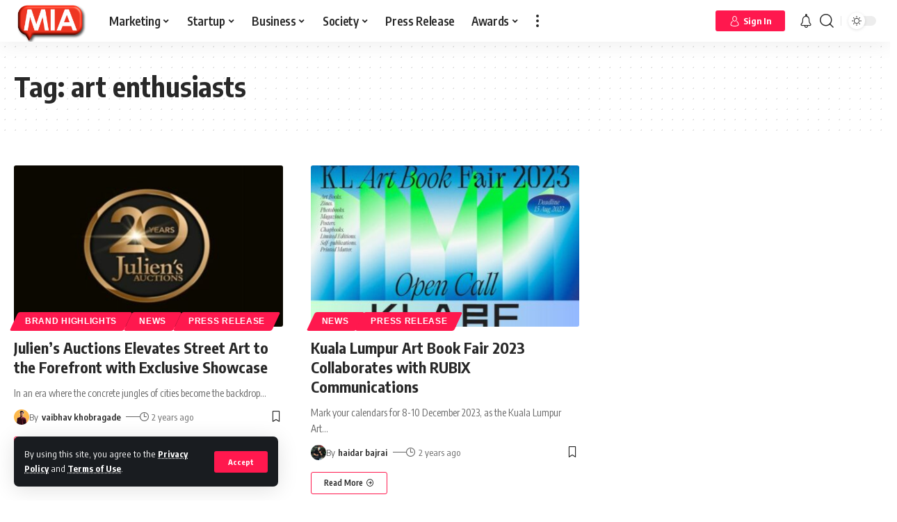

--- FILE ---
content_type: text/html; charset=UTF-8
request_url: https://www.marketinginasia.com/tag/art-enthusiasts/
body_size: 40808
content:
<!DOCTYPE html>
<html lang="en-US">
<head>
    <meta charset="UTF-8">
    <meta http-equiv="X-UA-Compatible" content="IE=edge">
    <meta name="viewport" content="width=device-width, initial-scale=1">
    <link rel="profile" href="https://gmpg.org/xfn/11">
	<meta name='robots' content='index, follow, max-image-preview:large, max-snippet:-1, max-video-preview:-1' />

	<!-- This site is optimized with the Yoast SEO Premium plugin v23.8 (Yoast SEO v23.8) - https://yoast.com/wordpress/plugins/seo/ -->
	<title>art enthusiasts Archives - Marketing In Asia</title><link rel="preload" data-rocket-preload as="style" href="https://fonts.googleapis.com/css?family=Encode%20Sans%20Condensed%3A400%2C500%2C600%2C700%2C800%2C900%7CRoboto%3A100%2C100italic%2C200%2C200italic%2C300%2C300italic%2C400%2C400italic%2C500%2C500italic%2C600%2C600italic%2C700%2C700italic%2C800%2C800italic%2C900%2C900italic%7CRoboto%20Slab%3A100%2C100italic%2C200%2C200italic%2C300%2C300italic%2C400%2C400italic%2C500%2C500italic%2C600%2C600italic%2C700%2C700italic%2C800%2C800italic%2C900%2C900italic%7CMulish%3A100%2C100italic%2C200%2C200italic%2C300%2C300italic%2C400%2C400italic%2C500%2C500italic%2C600%2C600italic%2C700%2C700italic%2C800%2C800italic%2C900%2C900italic&#038;display=swap" /><link rel="stylesheet" href="https://fonts.googleapis.com/css?family=Encode%20Sans%20Condensed%3A400%2C500%2C600%2C700%2C800%2C900%7CRoboto%3A100%2C100italic%2C200%2C200italic%2C300%2C300italic%2C400%2C400italic%2C500%2C500italic%2C600%2C600italic%2C700%2C700italic%2C800%2C800italic%2C900%2C900italic%7CRoboto%20Slab%3A100%2C100italic%2C200%2C200italic%2C300%2C300italic%2C400%2C400italic%2C500%2C500italic%2C600%2C600italic%2C700%2C700italic%2C800%2C800italic%2C900%2C900italic%7CMulish%3A100%2C100italic%2C200%2C200italic%2C300%2C300italic%2C400%2C400italic%2C500%2C500italic%2C600%2C600italic%2C700%2C700italic%2C800%2C800italic%2C900%2C900italic&#038;display=swap" media="print" onload="this.media='all'" /><noscript><link rel="stylesheet" href="https://fonts.googleapis.com/css?family=Encode%20Sans%20Condensed%3A400%2C500%2C600%2C700%2C800%2C900%7CRoboto%3A100%2C100italic%2C200%2C200italic%2C300%2C300italic%2C400%2C400italic%2C500%2C500italic%2C600%2C600italic%2C700%2C700italic%2C800%2C800italic%2C900%2C900italic%7CRoboto%20Slab%3A100%2C100italic%2C200%2C200italic%2C300%2C300italic%2C400%2C400italic%2C500%2C500italic%2C600%2C600italic%2C700%2C700italic%2C800%2C800italic%2C900%2C900italic%7CMulish%3A100%2C100italic%2C200%2C200italic%2C300%2C300italic%2C400%2C400italic%2C500%2C500italic%2C600%2C600italic%2C700%2C700italic%2C800%2C800italic%2C900%2C900italic&#038;display=swap" /></noscript>
	<link rel="preconnect" href="https://fonts.gstatic.com" crossorigin><noscript></noscript><link rel="canonical" href="https://www.marketinginasia.com/tag/art-enthusiasts/" />
	<meta property="og:locale" content="en_US" />
	<meta property="og:type" content="article" />
	<meta property="og:title" content="art enthusiasts Archives" />
	<meta property="og:url" content="https://www.marketinginasia.com/tag/art-enthusiasts/" />
	<meta property="og:site_name" content="Marketing In Asia" />
	<meta name="twitter:card" content="summary_large_image" />
	<meta name="twitter:site" content="@marketersinasia" />
	<script type="application/ld+json" class="yoast-schema-graph">{"@context":"https://schema.org","@graph":[{"@type":"CollectionPage","@id":"https://www.marketinginasia.com/tag/art-enthusiasts/","url":"https://www.marketinginasia.com/tag/art-enthusiasts/","name":"art enthusiasts Archives - Marketing In Asia","isPartOf":{"@id":"https://www.marketinginasia.com/#website"},"primaryImageOfPage":{"@id":"https://www.marketinginasia.com/tag/art-enthusiasts/#primaryimage"},"image":{"@id":"https://www.marketinginasia.com/tag/art-enthusiasts/#primaryimage"},"thumbnailUrl":"https://www.marketinginasia.com/wp-content/uploads/2024/02/Juliens-Auctions-Elevates-Street-Art-to-the-Forefront-with-Exclusive-Showcase.jpg","breadcrumb":{"@id":"https://www.marketinginasia.com/tag/art-enthusiasts/#breadcrumb"},"inLanguage":"en-US"},{"@type":"ImageObject","inLanguage":"en-US","@id":"https://www.marketinginasia.com/tag/art-enthusiasts/#primaryimage","url":"https://www.marketinginasia.com/wp-content/uploads/2024/02/Juliens-Auctions-Elevates-Street-Art-to-the-Forefront-with-Exclusive-Showcase.jpg","contentUrl":"https://www.marketinginasia.com/wp-content/uploads/2024/02/Juliens-Auctions-Elevates-Street-Art-to-the-Forefront-with-Exclusive-Showcase.jpg","width":1200,"height":682,"caption":"Banksy and Invader's Artistic Triumphs Lead the Charge at Julien's Auctions' Street Art Spectacle"},{"@type":"BreadcrumbList","@id":"https://www.marketinginasia.com/tag/art-enthusiasts/#breadcrumb","itemListElement":[{"@type":"ListItem","position":1,"name":"Home","item":"https://www.marketinginasia.com/"},{"@type":"ListItem","position":2,"name":"art enthusiasts"}]},{"@type":"WebSite","@id":"https://www.marketinginasia.com/#website","url":"https://www.marketinginasia.com/","name":"Marketing In Asia","description":"Get Asia to Notice You","publisher":{"@id":"https://www.marketinginasia.com/#organization"},"potentialAction":[{"@type":"SearchAction","target":{"@type":"EntryPoint","urlTemplate":"https://www.marketinginasia.com/?s={search_term_string}"},"query-input":{"@type":"PropertyValueSpecification","valueRequired":true,"valueName":"search_term_string"}}],"inLanguage":"en-US"},{"@type":"Organization","@id":"https://www.marketinginasia.com/#organization","name":"Marketing In Asia","url":"https://www.marketinginasia.com/","logo":{"@type":"ImageObject","inLanguage":"en-US","@id":"https://www.marketinginasia.com/#/schema/logo/image/","url":"https://www.marketinginasia.com/wp-content/uploads/2022/07/MIA-Favicon-3D.png","contentUrl":"https://www.marketinginasia.com/wp-content/uploads/2022/07/MIA-Favicon-3D.png","width":744,"height":424,"caption":"Marketing In Asia"},"image":{"@id":"https://www.marketinginasia.com/#/schema/logo/image/"},"sameAs":["https://www.facebook.com/marketinginasia","https://x.com/marketersinasia","https://www.instagram.com/marketinginasia_/","https://www.linkedin.com/company/marketinginasia"]}]}</script>
	<!-- / Yoast SEO Premium plugin. -->


<link rel='dns-prefetch' href='//accounts.google.com' />
<link href='https://fonts.gstatic.com' crossorigin rel='preconnect' />
<link rel="alternate" type="application/rss+xml" title="Marketing In Asia &raquo; Feed" href="https://www.marketinginasia.com/feed/" />
<link rel="alternate" type="application/rss+xml" title="Marketing In Asia &raquo; Comments Feed" href="https://www.marketinginasia.com/comments/feed/" />
<link rel="alternate" type="application/rss+xml" title="Marketing In Asia &raquo; art enthusiasts Tag Feed" href="https://www.marketinginasia.com/tag/art-enthusiasts/feed/" />
<link rel="alternate" type="application/rss+xml" title="Marketing In Asia &raquo; Stories Feed" href="https://www.marketinginasia.com/web-stories/feed/"><script type="application/ld+json">{"@context":"https://schema.org","@type":"Organization","legalName":"Marketing In Asia","url":"https://www.marketinginasia.com/","address":{"@type":"PostalAddress","streetAddress":" Bangsar South, Kuala Lumpur  Malaysia","addressLocality":"Marketing In Asia Sdn Bhd  Tower B Unit 18-08  The Vertical Business Suites ","postalCode":"59200"},"email":"contact@marketinginasia.com","sameAs":["https://www.facebook.com/marketinginasia","https://twitter.com/marketersinasia","https://www.instagram.com/marketinginasia_/","https://www.linkedin.com/company/marketinginasia","https://www.youtube.com/@miaspotlight","https://www.marketinginasia.com/feed/"]}</script>
<style id='wp-img-auto-sizes-contain-inline-css'>
img:is([sizes=auto i],[sizes^="auto," i]){contain-intrinsic-size:3000px 1500px}
/*# sourceURL=wp-img-auto-sizes-contain-inline-css */
</style>
<style id='wp-emoji-styles-inline-css'>

	img.wp-smiley, img.emoji {
		display: inline !important;
		border: none !important;
		box-shadow: none !important;
		height: 1em !important;
		width: 1em !important;
		margin: 0 0.07em !important;
		vertical-align: -0.1em !important;
		background: none !important;
		padding: 0 !important;
	}
/*# sourceURL=wp-emoji-styles-inline-css */
</style>
<link rel='stylesheet' id='wp-block-library-css' href='https://www.marketinginasia.com/wp-includes/css/dist/block-library/style.min.css?ver=6.9' media='all' />
<style id='wp-block-heading-inline-css'>
h1:where(.wp-block-heading).has-background,h2:where(.wp-block-heading).has-background,h3:where(.wp-block-heading).has-background,h4:where(.wp-block-heading).has-background,h5:where(.wp-block-heading).has-background,h6:where(.wp-block-heading).has-background{padding:1.25em 2.375em}h1.has-text-align-left[style*=writing-mode]:where([style*=vertical-lr]),h1.has-text-align-right[style*=writing-mode]:where([style*=vertical-rl]),h2.has-text-align-left[style*=writing-mode]:where([style*=vertical-lr]),h2.has-text-align-right[style*=writing-mode]:where([style*=vertical-rl]),h3.has-text-align-left[style*=writing-mode]:where([style*=vertical-lr]),h3.has-text-align-right[style*=writing-mode]:where([style*=vertical-rl]),h4.has-text-align-left[style*=writing-mode]:where([style*=vertical-lr]),h4.has-text-align-right[style*=writing-mode]:where([style*=vertical-rl]),h5.has-text-align-left[style*=writing-mode]:where([style*=vertical-lr]),h5.has-text-align-right[style*=writing-mode]:where([style*=vertical-rl]),h6.has-text-align-left[style*=writing-mode]:where([style*=vertical-lr]),h6.has-text-align-right[style*=writing-mode]:where([style*=vertical-rl]){rotate:180deg}
/*# sourceURL=https://www.marketinginasia.com/wp-includes/blocks/heading/style.min.css */
</style>
<style id='wp-block-paragraph-inline-css'>
.is-small-text{font-size:.875em}.is-regular-text{font-size:1em}.is-large-text{font-size:2.25em}.is-larger-text{font-size:3em}.has-drop-cap:not(:focus):first-letter{float:left;font-size:8.4em;font-style:normal;font-weight:100;line-height:.68;margin:.05em .1em 0 0;text-transform:uppercase}body.rtl .has-drop-cap:not(:focus):first-letter{float:none;margin-left:.1em}p.has-drop-cap.has-background{overflow:hidden}:root :where(p.has-background){padding:1.25em 2.375em}:where(p.has-text-color:not(.has-link-color)) a{color:inherit}p.has-text-align-left[style*="writing-mode:vertical-lr"],p.has-text-align-right[style*="writing-mode:vertical-rl"]{rotate:180deg}
/*# sourceURL=https://www.marketinginasia.com/wp-includes/blocks/paragraph/style.min.css */
</style>
<style id='global-styles-inline-css'>
:root{--wp--preset--aspect-ratio--square: 1;--wp--preset--aspect-ratio--4-3: 4/3;--wp--preset--aspect-ratio--3-4: 3/4;--wp--preset--aspect-ratio--3-2: 3/2;--wp--preset--aspect-ratio--2-3: 2/3;--wp--preset--aspect-ratio--16-9: 16/9;--wp--preset--aspect-ratio--9-16: 9/16;--wp--preset--color--black: #000000;--wp--preset--color--cyan-bluish-gray: #abb8c3;--wp--preset--color--white: #ffffff;--wp--preset--color--pale-pink: #f78da7;--wp--preset--color--vivid-red: #cf2e2e;--wp--preset--color--luminous-vivid-orange: #ff6900;--wp--preset--color--luminous-vivid-amber: #fcb900;--wp--preset--color--light-green-cyan: #7bdcb5;--wp--preset--color--vivid-green-cyan: #00d084;--wp--preset--color--pale-cyan-blue: #8ed1fc;--wp--preset--color--vivid-cyan-blue: #0693e3;--wp--preset--color--vivid-purple: #9b51e0;--wp--preset--gradient--vivid-cyan-blue-to-vivid-purple: linear-gradient(135deg,rgb(6,147,227) 0%,rgb(155,81,224) 100%);--wp--preset--gradient--light-green-cyan-to-vivid-green-cyan: linear-gradient(135deg,rgb(122,220,180) 0%,rgb(0,208,130) 100%);--wp--preset--gradient--luminous-vivid-amber-to-luminous-vivid-orange: linear-gradient(135deg,rgb(252,185,0) 0%,rgb(255,105,0) 100%);--wp--preset--gradient--luminous-vivid-orange-to-vivid-red: linear-gradient(135deg,rgb(255,105,0) 0%,rgb(207,46,46) 100%);--wp--preset--gradient--very-light-gray-to-cyan-bluish-gray: linear-gradient(135deg,rgb(238,238,238) 0%,rgb(169,184,195) 100%);--wp--preset--gradient--cool-to-warm-spectrum: linear-gradient(135deg,rgb(74,234,220) 0%,rgb(151,120,209) 20%,rgb(207,42,186) 40%,rgb(238,44,130) 60%,rgb(251,105,98) 80%,rgb(254,248,76) 100%);--wp--preset--gradient--blush-light-purple: linear-gradient(135deg,rgb(255,206,236) 0%,rgb(152,150,240) 100%);--wp--preset--gradient--blush-bordeaux: linear-gradient(135deg,rgb(254,205,165) 0%,rgb(254,45,45) 50%,rgb(107,0,62) 100%);--wp--preset--gradient--luminous-dusk: linear-gradient(135deg,rgb(255,203,112) 0%,rgb(199,81,192) 50%,rgb(65,88,208) 100%);--wp--preset--gradient--pale-ocean: linear-gradient(135deg,rgb(255,245,203) 0%,rgb(182,227,212) 50%,rgb(51,167,181) 100%);--wp--preset--gradient--electric-grass: linear-gradient(135deg,rgb(202,248,128) 0%,rgb(113,206,126) 100%);--wp--preset--gradient--midnight: linear-gradient(135deg,rgb(2,3,129) 0%,rgb(40,116,252) 100%);--wp--preset--font-size--small: 13px;--wp--preset--font-size--medium: 20px;--wp--preset--font-size--large: 36px;--wp--preset--font-size--x-large: 42px;--wp--preset--spacing--20: 0.44rem;--wp--preset--spacing--30: 0.67rem;--wp--preset--spacing--40: 1rem;--wp--preset--spacing--50: 1.5rem;--wp--preset--spacing--60: 2.25rem;--wp--preset--spacing--70: 3.38rem;--wp--preset--spacing--80: 5.06rem;--wp--preset--shadow--natural: 6px 6px 9px rgba(0, 0, 0, 0.2);--wp--preset--shadow--deep: 12px 12px 50px rgba(0, 0, 0, 0.4);--wp--preset--shadow--sharp: 6px 6px 0px rgba(0, 0, 0, 0.2);--wp--preset--shadow--outlined: 6px 6px 0px -3px rgb(255, 255, 255), 6px 6px rgb(0, 0, 0);--wp--preset--shadow--crisp: 6px 6px 0px rgb(0, 0, 0);}:where(.is-layout-flex){gap: 0.5em;}:where(.is-layout-grid){gap: 0.5em;}body .is-layout-flex{display: flex;}.is-layout-flex{flex-wrap: wrap;align-items: center;}.is-layout-flex > :is(*, div){margin: 0;}body .is-layout-grid{display: grid;}.is-layout-grid > :is(*, div){margin: 0;}:where(.wp-block-columns.is-layout-flex){gap: 2em;}:where(.wp-block-columns.is-layout-grid){gap: 2em;}:where(.wp-block-post-template.is-layout-flex){gap: 1.25em;}:where(.wp-block-post-template.is-layout-grid){gap: 1.25em;}.has-black-color{color: var(--wp--preset--color--black) !important;}.has-cyan-bluish-gray-color{color: var(--wp--preset--color--cyan-bluish-gray) !important;}.has-white-color{color: var(--wp--preset--color--white) !important;}.has-pale-pink-color{color: var(--wp--preset--color--pale-pink) !important;}.has-vivid-red-color{color: var(--wp--preset--color--vivid-red) !important;}.has-luminous-vivid-orange-color{color: var(--wp--preset--color--luminous-vivid-orange) !important;}.has-luminous-vivid-amber-color{color: var(--wp--preset--color--luminous-vivid-amber) !important;}.has-light-green-cyan-color{color: var(--wp--preset--color--light-green-cyan) !important;}.has-vivid-green-cyan-color{color: var(--wp--preset--color--vivid-green-cyan) !important;}.has-pale-cyan-blue-color{color: var(--wp--preset--color--pale-cyan-blue) !important;}.has-vivid-cyan-blue-color{color: var(--wp--preset--color--vivid-cyan-blue) !important;}.has-vivid-purple-color{color: var(--wp--preset--color--vivid-purple) !important;}.has-black-background-color{background-color: var(--wp--preset--color--black) !important;}.has-cyan-bluish-gray-background-color{background-color: var(--wp--preset--color--cyan-bluish-gray) !important;}.has-white-background-color{background-color: var(--wp--preset--color--white) !important;}.has-pale-pink-background-color{background-color: var(--wp--preset--color--pale-pink) !important;}.has-vivid-red-background-color{background-color: var(--wp--preset--color--vivid-red) !important;}.has-luminous-vivid-orange-background-color{background-color: var(--wp--preset--color--luminous-vivid-orange) !important;}.has-luminous-vivid-amber-background-color{background-color: var(--wp--preset--color--luminous-vivid-amber) !important;}.has-light-green-cyan-background-color{background-color: var(--wp--preset--color--light-green-cyan) !important;}.has-vivid-green-cyan-background-color{background-color: var(--wp--preset--color--vivid-green-cyan) !important;}.has-pale-cyan-blue-background-color{background-color: var(--wp--preset--color--pale-cyan-blue) !important;}.has-vivid-cyan-blue-background-color{background-color: var(--wp--preset--color--vivid-cyan-blue) !important;}.has-vivid-purple-background-color{background-color: var(--wp--preset--color--vivid-purple) !important;}.has-black-border-color{border-color: var(--wp--preset--color--black) !important;}.has-cyan-bluish-gray-border-color{border-color: var(--wp--preset--color--cyan-bluish-gray) !important;}.has-white-border-color{border-color: var(--wp--preset--color--white) !important;}.has-pale-pink-border-color{border-color: var(--wp--preset--color--pale-pink) !important;}.has-vivid-red-border-color{border-color: var(--wp--preset--color--vivid-red) !important;}.has-luminous-vivid-orange-border-color{border-color: var(--wp--preset--color--luminous-vivid-orange) !important;}.has-luminous-vivid-amber-border-color{border-color: var(--wp--preset--color--luminous-vivid-amber) !important;}.has-light-green-cyan-border-color{border-color: var(--wp--preset--color--light-green-cyan) !important;}.has-vivid-green-cyan-border-color{border-color: var(--wp--preset--color--vivid-green-cyan) !important;}.has-pale-cyan-blue-border-color{border-color: var(--wp--preset--color--pale-cyan-blue) !important;}.has-vivid-cyan-blue-border-color{border-color: var(--wp--preset--color--vivid-cyan-blue) !important;}.has-vivid-purple-border-color{border-color: var(--wp--preset--color--vivid-purple) !important;}.has-vivid-cyan-blue-to-vivid-purple-gradient-background{background: var(--wp--preset--gradient--vivid-cyan-blue-to-vivid-purple) !important;}.has-light-green-cyan-to-vivid-green-cyan-gradient-background{background: var(--wp--preset--gradient--light-green-cyan-to-vivid-green-cyan) !important;}.has-luminous-vivid-amber-to-luminous-vivid-orange-gradient-background{background: var(--wp--preset--gradient--luminous-vivid-amber-to-luminous-vivid-orange) !important;}.has-luminous-vivid-orange-to-vivid-red-gradient-background{background: var(--wp--preset--gradient--luminous-vivid-orange-to-vivid-red) !important;}.has-very-light-gray-to-cyan-bluish-gray-gradient-background{background: var(--wp--preset--gradient--very-light-gray-to-cyan-bluish-gray) !important;}.has-cool-to-warm-spectrum-gradient-background{background: var(--wp--preset--gradient--cool-to-warm-spectrum) !important;}.has-blush-light-purple-gradient-background{background: var(--wp--preset--gradient--blush-light-purple) !important;}.has-blush-bordeaux-gradient-background{background: var(--wp--preset--gradient--blush-bordeaux) !important;}.has-luminous-dusk-gradient-background{background: var(--wp--preset--gradient--luminous-dusk) !important;}.has-pale-ocean-gradient-background{background: var(--wp--preset--gradient--pale-ocean) !important;}.has-electric-grass-gradient-background{background: var(--wp--preset--gradient--electric-grass) !important;}.has-midnight-gradient-background{background: var(--wp--preset--gradient--midnight) !important;}.has-small-font-size{font-size: var(--wp--preset--font-size--small) !important;}.has-medium-font-size{font-size: var(--wp--preset--font-size--medium) !important;}.has-large-font-size{font-size: var(--wp--preset--font-size--large) !important;}.has-x-large-font-size{font-size: var(--wp--preset--font-size--x-large) !important;}
/*# sourceURL=global-styles-inline-css */
</style>

<style id='classic-theme-styles-inline-css'>
/*! This file is auto-generated */
.wp-block-button__link{color:#fff;background-color:#32373c;border-radius:9999px;box-shadow:none;text-decoration:none;padding:calc(.667em + 2px) calc(1.333em + 2px);font-size:1.125em}.wp-block-file__button{background:#32373c;color:#fff;text-decoration:none}
/*# sourceURL=/wp-includes/css/classic-themes.min.css */
</style>
<link data-minify="1" rel='stylesheet' id='swpm.common-css' href='https://www.marketinginasia.com/wp-content/cache/min/1/wp-content/plugins/simple-membership/css/swpm.common.css?ver=1735893663' media='all' />
<link data-minify="1" rel='stylesheet' id='swpm-form-builder-css-css' href='https://www.marketinginasia.com/wp-content/cache/min/1/wp-content/plugins/swpm-form-builder/css/swpm-form-builder-light.css?ver=1735893663' media='all' />
<link rel='stylesheet' id='swpm-jqueryui-css-css' href='https://www.marketinginasia.com/wp-content/plugins/swpm-form-builder/css/smoothness/jquery-ui-1.10.3.min.css?ver=5.0.9' media='all' />
<link rel='stylesheet' id='__EPYT__style-css' href='https://www.marketinginasia.com/wp-content/plugins/youtube-embed-plus/styles/ytprefs.min.css?ver=14.2.1.2' media='all' />
<style id='__EPYT__style-inline-css'>

                .epyt-gallery-thumb {
                        width: 33.333%;
                }
                
/*# sourceURL=__EPYT__style-inline-css */
</style>
<link data-minify="1" rel='stylesheet' id='elementor-icons-css' href='https://www.marketinginasia.com/wp-content/cache/min/1/wp-content/plugins/elementor/assets/lib/eicons/css/elementor-icons.min.css?ver=1735893664' media='all' />
<link rel='stylesheet' id='elementor-frontend-css' href='https://www.marketinginasia.com/wp-content/uploads/elementor/css/custom-frontend.min.css?ver=1731667624' media='all' />
<link data-minify="1" rel='stylesheet' id='swiper-css' href='https://www.marketinginasia.com/wp-content/cache/min/1/wp-content/plugins/elementor/assets/lib/swiper/v8/css/swiper.min.css?ver=1735893664' media='all' />
<link rel='stylesheet' id='e-swiper-css' href='https://www.marketinginasia.com/wp-content/plugins/elementor/assets/css/conditionals/e-swiper.min.css?ver=3.25.4' media='all' />
<link rel='stylesheet' id='elementor-post-8-css' href='https://www.marketinginasia.com/wp-content/uploads/elementor/css/post-8.css?ver=1731667624' media='all' />
<link data-minify="1" rel='stylesheet' id='font-awesome-css' href='https://www.marketinginasia.com/wp-content/cache/min/1/wp-content/themes/foxiz/assets/css/font-awesome.css?ver=1735893663' media='all' />

<link data-minify="1" rel='stylesheet' id='foxiz-main-css' href='https://www.marketinginasia.com/wp-content/cache/min/1/wp-content/themes/foxiz/assets/css/main.css?ver=1735893663' media='all' />
<link data-minify="1" rel='stylesheet' id='foxiz-podcast-css' href='https://www.marketinginasia.com/wp-content/cache/min/1/wp-content/themes/foxiz/assets/css/podcast.css?ver=1735893663' media='all' />
<link data-minify="1" rel='stylesheet' id='foxiz-print-css' href='https://www.marketinginasia.com/wp-content/cache/min/1/wp-content/themes/foxiz/assets/css/print.css?ver=1735893663' media='all' />
<link data-minify="1" rel='stylesheet' id='foxiz-style-css' href='https://www.marketinginasia.com/wp-content/cache/min/1/wp-content/themes/foxiz-child/style.css?ver=1735893663' media='all' />
<style id='foxiz-style-inline-css'>
:root {--body-family:Encode Sans Condensed;--dwidgets-fsize:18px;}:root {--video-color :#dd3333;--gallery-color :#8224e3;--audio-color :#dd3333;}[data-theme="dark"], .light-scheme {--wc-add-cart-color :#ffffff;}[data-theme="dark"].is-hd-4 {--nav-bg: #191c20;--nav-bg-from: #191c20;--nav-bg-to: #191c20;}:root {--max-width-wo-sb : 860px;--top-site-bg :#0e0f12;--hyperlink-line-color :var(--g-color);--meta-style-w: 1.5em; --meta-style-h: 1px; --meta-style-o: 1;}[data-theme="dark"], .light-scheme {--top-site-bg :#0e0f12;}.search-header:before { background-repeat : no-repeat;background-size : cover;background-attachment : scroll;background-position : center center;}[data-theme="dark"] .search-header:before { background-repeat : no-repeat;background-size : cover;background-image : url(https://www.marketinginasia.com/wp-content/uploads/2021/06/daniel-prado-2COX4tG0tc0-unsplash.jpg);background-attachment : scroll;background-position : center center;}.footer-has-bg { background-color : #00000007;}[data-theme="dark"] .footer-has-bg { background-color : #16181c;}.top-site-ad .ad-image { max-width: 1500px; }.yes-hd-transparent .top-site-ad {--top-site-bg :#0e0f12;}.entry-title.is-p-protected a:before {content: "EXCLUSIVE"; display: inline-block;}#amp-mobile-version-switcher { display: none; }
/*# sourceURL=foxiz-style-inline-css */
</style>
<style id='rocket-lazyload-inline-css'>
.rll-youtube-player{position:relative;padding-bottom:56.23%;height:0;overflow:hidden;max-width:100%;}.rll-youtube-player:focus-within{outline: 2px solid currentColor;outline-offset: 5px;}.rll-youtube-player iframe{position:absolute;top:0;left:0;width:100%;height:100%;z-index:100;background:0 0}.rll-youtube-player img{bottom:0;display:block;left:0;margin:auto;max-width:100%;width:100%;position:absolute;right:0;top:0;border:none;height:auto;-webkit-transition:.4s all;-moz-transition:.4s all;transition:.4s all}.rll-youtube-player img:hover{-webkit-filter:brightness(75%)}.rll-youtube-player .play{height:100%;width:100%;left:0;top:0;position:absolute;background:url(https://www.marketinginasia.com/wp-content/plugins/wp-rocket/assets/img/youtube.png) no-repeat center;background-color: transparent !important;cursor:pointer;border:none;}.wp-embed-responsive .wp-has-aspect-ratio .rll-youtube-player{position:absolute;padding-bottom:0;width:100%;height:100%;top:0;bottom:0;left:0;right:0}
/*# sourceURL=rocket-lazyload-inline-css */
</style>

<link rel="preconnect" href="https://fonts.gstatic.com/" crossorigin><script src="https://www.marketinginasia.com/wp-includes/js/jquery/jquery.min.js?ver=3.7.1" id="jquery-core-js" data-rocket-defer defer></script>

<script id="__ytprefs__-js-extra">
var _EPYT_ = {"ajaxurl":"https://www.marketinginasia.com/wp-admin/admin-ajax.php","security":"d501382e2a","gallery_scrolloffset":"20","eppathtoscripts":"https://www.marketinginasia.com/wp-content/plugins/youtube-embed-plus/scripts/","eppath":"https://www.marketinginasia.com/wp-content/plugins/youtube-embed-plus/","epresponsiveselector":"[\"iframe.__youtube_prefs__\",\"iframe[src*='youtube.com']\",\"iframe[src*='youtube-nocookie.com']\",\"iframe[data-ep-src*='youtube.com']\",\"iframe[data-ep-src*='youtube-nocookie.com']\",\"iframe[data-ep-gallerysrc*='youtube.com']\"]","epdovol":"1","version":"14.2.1.2","evselector":"iframe.__youtube_prefs__[src], iframe[src*=\"youtube.com/embed/\"], iframe[src*=\"youtube-nocookie.com/embed/\"]","ajax_compat":"","maxres_facade":"eager","ytapi_load":"light","pause_others":"","stopMobileBuffer":"1","facade_mode":"","not_live_on_channel":"","vi_active":"","vi_js_posttypes":[]};
//# sourceURL=__ytprefs__-js-extra
</script>


<link rel="preload" href="https://www.marketinginasia.com/wp-content/themes/foxiz/assets/fonts/icons.woff2" as="font" type="font/woff2" crossorigin="anonymous"> <link rel="preload" href="https://www.marketinginasia.com/wp-content/themes/foxiz/assets/fonts/fa-brands-400.woff2" as="font" type="font/woff2" crossorigin="anonymous"> <link rel="preload" href="https://www.marketinginasia.com/wp-content/themes/foxiz/assets/fonts/fa-regular-400.woff2" as="font" type="font/woff2" crossorigin="anonymous"> <link rel="https://api.w.org/" href="https://www.marketinginasia.com/wp-json/" /><link rel="alternate" title="JSON" type="application/json" href="https://www.marketinginasia.com/wp-json/wp/v2/tags/16083" /><link rel="EditURI" type="application/rsd+xml" title="RSD" href="https://www.marketinginasia.com/xmlrpc.php?rsd" />
<meta name="generator" content="WordPress 6.9" />

 <!-- OneAll.com / Social Login for WordPress / v5.9.0 -->

<style>.oneall_social_login + p.comment-notes{margin-top: 10px !important;}#login #loginform .oneall_social_login{background-color: rgba(0, 0, 0, 0.04);padding: 10px 10px 0 10px;margin-bottom: 10px;border: 1px solid rgba(0, 0, 0, 0.06);border-radius: 4px;}</style><!-- <meta name="swpm" version="5.0.9" /> -->
<meta name="generator" content="Elementor 3.25.4; features: additional_custom_breakpoints, e_optimized_control_loading; settings: css_print_method-external, google_font-enabled, font_display-swap">
<script type="application/ld+json">{"@context":"https://schema.org","@type":"WebSite","@id":"https://www.marketinginasia.com/#website","url":"https://www.marketinginasia.com/","name":"Marketing In Asia","potentialAction":{"@type":"SearchAction","target":"https://www.marketinginasia.com/?s={search_term_string}","query-input":"required name=search_term_string"}}</script>
			<style>
				.e-con.e-parent:nth-of-type(n+4):not(.e-lazyloaded):not(.e-no-lazyload),
				.e-con.e-parent:nth-of-type(n+4):not(.e-lazyloaded):not(.e-no-lazyload) * {
					background-image: none !important;
				}
				@media screen and (max-height: 1024px) {
					.e-con.e-parent:nth-of-type(n+3):not(.e-lazyloaded):not(.e-no-lazyload),
					.e-con.e-parent:nth-of-type(n+3):not(.e-lazyloaded):not(.e-no-lazyload) * {
						background-image: none !important;
					}
				}
				@media screen and (max-height: 640px) {
					.e-con.e-parent:nth-of-type(n+2):not(.e-lazyloaded):not(.e-no-lazyload),
					.e-con.e-parent:nth-of-type(n+2):not(.e-lazyloaded):not(.e-no-lazyload) * {
						background-image: none !important;
					}
				}
			</style>
			            <meta property="og:title" content="art enthusiasts Archives - Marketing In Asia"/>
            <meta property="og:url" content="https://www.marketinginasia.com/tag/art-enthusiasts"/>
            <meta property="og:site_name" content="Marketing In Asia"/>
			                <meta property="og:image" content="https://www.marketinginasia.com/wp-content/uploads/2023/02/647400.jpg"/>
			<script type="application/ld+json">{"@context":"http://schema.org","@type":"BreadcrumbList","itemListElement":[{"@type":"ListItem","position":2,"item":{"@id":"https://www.marketinginasia.com/tag/art-enthusiasts/","name":"art enthusiasts"}},{"@type":"ListItem","position":1,"item":{"@id":"https://www.marketinginasia.com","name":"Marketing In Asia"}}]}</script>
<link rel="icon" href="https://www.marketinginasia.com/wp-content/uploads/2022/05/cropped-MIA-Black-background-Favicon-32x32.png" sizes="32x32" />
<link rel="icon" href="https://www.marketinginasia.com/wp-content/uploads/2022/05/cropped-MIA-Black-background-Favicon-192x192.png" sizes="192x192" />
<link rel="apple-touch-icon" href="https://www.marketinginasia.com/wp-content/uploads/2022/05/cropped-MIA-Black-background-Favicon-180x180.png" />
<meta name="msapplication-TileImage" content="https://www.marketinginasia.com/wp-content/uploads/2022/05/cropped-MIA-Black-background-Favicon-270x270.png" />
        <style>
            .wpvr_embed_responsive_container {
                overflow: hidden;
                padding-top: 56.25%;
                position: relative;
                background: #000 !important;
            }

            .wpvr_embed_responsive_container iframe {
                border: 0;
                height: 100%;
                left: 0;
                position: absolute;
                top: 0;
                width: 100%;
            }

            .wpvr_embed.has_monetizer {
                position: relative !important;
            }
        </style>
				<style id="wp-custom-css">
			ul li{
list-style:disc !important;
}
[data-theme=dark] .jobalert b{
    color:black;
}

p.warring-msg {
    color: #ff184e;
    padding: 2px 5px;
    border: 1px solid #ff184e;
    margin-top: 15px;
    font-weight: 500;
    width: max-content;
		border-radius: 3px;
}
.fnicon .rbi-twitter:before{
	  width: 28px;
    height: 20px;
}
li.menu-item:hover>.mega-dropdown, li.menu-item:hover>.flex-dropdown, .menu-has-child-flex.dropdown-activated .flex-dropdown {
    top: calc(100% - 1px);
    bottom: auto;
    visibility: visible;
    margin-top: 0;
    -webkit-transition: top 0s ease 0s, opacity .25s var(--timing), margin .25s var(--timing) 0s;
    transition: top 0s ease 0s, opacity .25s var(--timing), margin .25s var(--timing) 0s;
    opacity: 1;
}


a.share-action.share-trigger.icon-twitter .rbi-twitter:before{
		position: relative;
    top: 7px;
}
.rbi-twitter:before{
 content: '';
    background: url(https://www.marketinginasia.com/wp-content/uploads/2023/11/1692007265x-twitter-logo-png-1.png);
    width: 14px;
    height: 15px;
    display: block;
    z-index: 99999999;
    position: relative;
    background-repeat: no-repeat;
    background-size: contain;
}
[data-theme='dark'] .rbi-twitter:before{
	 background: url(https://www.marketinginasia.com/wp-content/uploads/2023/11/1690643777twitter-x-logo-png-white-1.png);
	background-repeat: no-repeat;
    background-size: contain;
}


/* CSS */
[data-theme="dark"] .footer-col .widget_nav_menu a > span{
	color: #ffffff;
}
input#swpm-32 {
    width: 100%;
}
input#swpm-11[type='password'],input#swpm-11_re[type='password'] {
    width: 92% !important;
    display: inline-block;
    margin-left: 0;
}

li#item-swpm-11>div {
    display: inline-block;
    width: 50%;
}

input#swpm-11_re[type='password'] {width: 92% !important;margin-left: 8%;}

input#swpm-22 {
    width: 100%;
}
input#swpm-21 {
    width: 100%;
}
input#swpm-31 {
    width: 100%;
}
li#item-swpm-3 div {
    width: 50%;
    display: inline-block;
    padding-left: 20px;
}

li#item-swpm-3  div input {
    width: 100%;
    margin-left: 0;
}
li#item-swpm-3 div:last-child {
    padding-left: 30px;
}
li#item-swpm-3 div:nth-child(2) {
    padding-right: 30px;
    padding-left: 0;
}


header.header-wrap {
    overflow: inherit !important;
    padding: 0 !important;
    background: none !important;
    min-height: inherit !important;
}
.jobalert.container table, .jobalert.container tbody, .jobalert.container tr, .jobalert.container td{
	background: white;
	border-color: white;
}

[data-theme="default"] .follower-el.bg-linkedin{
    color: #0073b1;
    background-color: #fff;
}
[data-theme=default] .follower-el.twitter-follower {
    color: #60d2f5;
    background: #ffffff;
}
[data-theme=default] .follower-el.instagram-follower {
	color: #7e40b6;
	background: #ffffff;
}
[data-theme=default] .follower-el.fb-follower {
	color: #89abfc;
	background: #ffffff;
}
[data-theme=default] .follower-el.youtube-follower {
	color: #ef464b;
	background: #ffffff;
}
.follower-el:hover.bg-linkedin .follower-inner{
	background-color: #0073b1;
  color: #fff;
} 


.single .web-stories-embed:not(.web-stories-embed-amp) .wp-block-embed__wrapper amp-story-player {
    height: 97vh;
    position: relative;
}
.continue-reading {
    position: relative;
    z-index: 100;
    display: flex;
    justify-content: center;
    padding: 30px 0 40px 0;
}
.live-search-form .p-wrap.p-small.p-list-small-2 {
    margin-bottom: 10px;
}
ul#menu-footer-menu-1 a,ul#menu-footer-category-1 a {
    line-height: 20px;
	    color: #282828;
	font-family: "Encode Sans Condensed";
}
.copyright-menu a {
    font-family: "Encode Sans Condensed" !important;
}
.single-format-audio .paudio-embed {
    padding-top: 20px;
}
table.jobalert {
    margin: 0px;
    padding: 0px;
}
table.jobalert,table.jobalert table tr td,table.jobalert tr,table.jobalert tr td{
	border:0px
} 


.fncount-wrap:not(.is-style-1):not(.is-style-2):not(.is-style-9):not(.is-style-10):not(.is-style-11) .follower-el.bg-linkedin:hover .follower-inner, .fncount-wrap:not(.is-style-3):not(.is-style-4):not(.is-style-5):not(.is-style-6):not(.is-style-7):not(.is-style-8):not(.is-style-12):not(.is-style-13):not(.is-style-14):not(.is-style-15) .follower-el:hover i.rbi-linkedin {
    color: #fff;
    border-color: #0073b1;
    background-color: #0073b1;
    box-shadow: 0 5px 15px #0073b1;
}
.web-stories-home .p-featured {
    height: 350px;
}
.single-post form.wpcf7-form {
    margin-left: 0 !important;
    margin-right: 0 !important;
}
.single-post  .wpcf7-submit {
    margin-left: 5px;
    margin-top: 27px;
}
.king-submit {
    float: right;
    position: relative;
    width: 1.75em;
    height: 1.75em;
    right: 5px;
}
.king-submit-buttons li a i {
    position: absolute;
    left: 19px;
}
.king-submit-buttons a:hover:before {
    width: 100%;
}
.king-submit-open {
    text-align: center;
    line-height: 1.75em;
    display: inline-block;
    cursor: pointer;
    color: #ffffff;
    border-radius: 100px;
    position: relative;
    background-color: #e60023;
    -webkit-transition: all 0.15s;
    -moz-transition: all 0.15s;
    -o-transition: all 0.15s;
    transition: all 0.15s;
    width: 1.75em;
    height: 1.75em;
    padding: 0.5px;
}
.king-submit.open .king-submit-open{
    z-index:4;
    box-shadow:0px 0px 2px 5px rgb(253 43 85 / 35%);
		-webkit-transform: rotate(45deg);
    -moz-transform: rotate(45deg);
    -ms-transform: rotate(45deg);
    -o-transform: rotate(45deg);
    transform: rotate(45deg);
}
.king-submit-open i{
    -webkit-transition:all 0.15s;
    -moz-transition:all 0.15s;
    -o-transition:all 0.15s;
    transition:all 0.15s;
		font-size: 16px;
    padding-right: 1px;
    padding-top: 0;
    position: relative;
    top: -0.5px;
}
.king-submit.open .king-submit-open i{
    -webkit-transform:rotate(45deg);
    -moz-transform:rotate(45deg);
    -ms-transform:rotate(45deg);
    -o-transform:rotate(45deg);
    transform:rotate(45deg)
}
.king-submit-drop{
    position:absolute;
    background-color:#fff;
    visibility:hidden;
    opacity:0;
    list-style:none;
    right:0px;
    top:60px;
    width:340px;
    z-index:2;
    padding:12px;
    display:flex;
    display:-webkit-flex;
    flex-wrap:wrap;
    -webkit-flex-wrap:wrap;
    border-radius:14px;
    box-shadow:0px 2px 8px 0 rgba(0,0,0,.15);
    -webkit-box-shadow:0px 2px 8px 0 rgba(0,0,0,.15);
    -webkit-transform:scale(.8);
    -ms-transform:scale(.8);
    transform:scale(.8);
    -webkit-transition:all 250ms cubic-bezier(.24,.22,.015,1.56);
    transition:all 250ms cubic-bezier(.24,.22,.015,1.56);
    -webkit-backface-visibility:hidden;
    -moz-backface-visibility:hidden;
    backface-visibility:hidden
}
.king-submit.open .king-submit-drop{
    opacity:1;
    visibility:visible;
    -webkit-transform:scale(1);
    -ms-transform:scale(1);
    transform:scale(1)
}
.king-submit-drop:before{
    content:" ";
    background:none repeat scroll 0 0 transparent;
    border:12px solid transparent;
    border-bottom-color:#fff;
    bottom:auto;
    height:0;
    left:auto;
    position:absolute;
    right:8px;
    top:-22px;
    vertical-align:top;
    border-radius:14px 0 0;
    width:0
}
.king-submit-v2-open{
    height:40px;
    line-height:40px;
    width:40px;
    margin:10px auto 0;
    border-radius:100px;
    color:#646464;
    background-color:#eef0f3;
    cursor:pointer;
    display:block
}
.king-submit-v2{
    padding:40px 20px 10px
}
.king-submit-buttons{
    display:flex;
    display:-webkit-flex;
    flex-wrap:wrap;
    -webkit-flex-wrap:wrap;
    padding:10px
}
.king-submit-buttons li{
    min-width:50%;
    list-style:none
}
.king-submit-buttons a{
    display:flex;
    display:-webkit-flex;
    align-items:center;
    -webkit-align-items:center;
    height:50px;
    color:#212121;
    font-weight:600;
    text-align:left;
    margin:4px;
    position:relative;
    padding-left:60px
}
.king-submit-buttons li a:before{
    content:'';
    border-radius:14px;
    left:0;
    top:0;
    bottom:0;
    width:50px;
    background-color:rgb(0 0 0 / 4%);
    position:absolute;
    -webkit-transition:all .2s ease-out;
    transition:all .2s ease-out
}

form.wpcf7-form {
    margin-left: 0;
    margin-right: 0;
}

.page-id-89267 .ruby-table-contents.rbtoc.table-fw,
.page-id-89707 .ruby-table-contents.rbtoc.table-fw,
.page-id-95512 .ruby-table-contents.rbtoc.table-fw,
.page-id-104120 .ruby-table-contents.rbtoc.table-fw,
.page-id-109306 .ruby-table-contents.rbtoc.table-fw,
.page-id-114160 .ruby-table-contents.rbtoc.table-fw,
.page-id-114968 .ruby-table-contents.rbtoc.table-fw,
.page-id-120428 .ruby-table-contents.rbtoc.table-fw
{
    display: none;
}

body.page-id-89267 .entry-title-a,
body.page-id-89707 .entry-title-a,
body.page-id-95512 .entry-title-a,
body.page-id-104120 .entry-title-a,
body.page-id-109306 .entry-title-a,
body.page-id-114160 .entry-title-a,
body.page-id-114968 .entry-title-a,
body.page-id-120428 .entry-title-a
{
	color:#000000;
}

body.page-id-89267 button.owl-dot.active,
body.page-id-89707 button.owl-dot.active,
body.page-id-95512 button.owl-dot.active,
body.page-id-104120 button.owl-dot.active,
body.page-id-109306 button.owl-dot.active,
body.page-id-114160 button.owl-dot.active,
body.page-id-114968 button.owl-dot.active,
body.page-id-120428 button.owl-dot.active
{
    background: #000000 !important;
}

body.page-id-89267 .menu-ani-1 .rb-menu > .menu-item.current-menu-item > a > span:before,
body.page-id-89707 .menu-ani-1 .rb-menu > .menu-item.current-menu-item > a > span:before,
body.page-id-95512 .menu-ani-1 .rb-menu > .menu-item.current-menu-item > a > span:before,
body.page-id-104120 .menu-ani-1 .rb-menu > .menu-item.current-menu-item > a > span:before,
body.page-id-109306 .menu-ani-1 .rb-menu > .menu-item.current-menu-item > a > span:before,
body.page-id-114160 .menu-ani-1 .rb-menu > .menu-item.current-menu-item > a > span:before,
body.page-id-114968 .menu-ani-1 .rb-menu > .menu-item.current-menu-item > a > span:before,
body.page-id-120428 .menu-ani-1 .rb-menu > .menu-item.current-menu-item > a > span:before
{ 
	display:none !important;
}
body.page-id-89267  button.owl-dot,
body.page-id-89707  button.owl-dot,
body.page-id-95512  button.owl-dot,
body.page-id-104120  button.owl-dot,
body.page-id-109306  button.owl-dot,
body.page-id-114160  button.owl-dot,
body.page-id-114968  button.owl-dot,
body.page-id-120428  button.owl-dot
{
    border-radius: 5px !important;
    height: 10px;
    width: 10px;
    margin: 0 5px;
    border: 1px solid #000000 !important;
}

.page-id-89267 .ruby-table-contents.rbtoc.table-fw,
.page-id-89707 .ruby-table-contents.rbtoc.table-fw,
.page-id-95512 .ruby-table-contents.rbtoc.table-fw,
.page-id-104120 .ruby-table-contents.rbtoc.table-fw,
.page-id-109306 .ruby-table-contents.rbtoc.table-fw,
.page-id-114160 .ruby-table-contents.rbtoc.table-fw,
.page-id-114968 .ruby-table-contents.rbtoc.table-fw,
.page-id-120428 .ruby-table-contents.rbtoc.table-fw
{
    display: none;
}

.page-id-89267 header#site-header,
.page-id-89707 header#site-header,
.page-id-95512 header#site-header,
.page-id-104120 header#site-header,
.page-id-109306 header#site-header,
.page-id-114160 header#site-header,
.page-id-114968 header#site-header,
.page-id-120428 header#site-header
{
    position: fixed;
    width: 100%;
    top: 0;
    z-index: 9;
}
.page-id-89267 .owl-carousel .owl-nav,
.page-id-89267 .owl-carousel .owl-nav,
.page-id-95512 .owl-carousel .owl-nav,
.page-id-104120 .owl-carousel .owl-nav,
.page-id-109306 .owl-carousel .owl-nav,
.page-id-114160 .owl-carousel .owl-nav,
.page-id-114968 .owl-carousel .owl-nav,
.page-id-120428 .owl-carousel .owl-nav
{
    display: none;
}

@media only screen and (max-width: 600px) {
	.page-id-89267 header #header-mobile,
.page-id-89707 header #header-mobile,
.page-id-95512 header #header-mobile,
.page-id-104120 header #header-mobile,
.page-id-109306 header #header-mobile,
.page-id-114160 header #header-mobile,
.page-id-114968 header #header-mobile,
.page-id-120428 header #header-mobile		
{
	display:none !important;
}
body.page-id-89707 ul#menu-cxo-2023-malaysia-award,
body.page-id-89267 ul#menu-cxo-2023-india-award,
body.page-id-95512 ul#menu-cxo-2023-philippines-award,
body.page-id-104120 ul#menu-australian-women-in-business-excellence-awards,
body.page-id-109306 ul#menu-singapore-awards,
body.page-id-114160 ul#menu-singapore-awards,
body.page-id-114968 ul#menu-singapore-awards,
body.page-id-120428 ul#menu-singapore-awards
{
    display: flex;
}
body.page-id-89707 nav#site-navigation,
body.page-id-89267 nav#site-navigation,
body.page-id-95512 nav#site-navigation,
body.page-id-104120 nav#site-navigation,
body.page-id-109306 nav#site-navigation,
body.page-id-114160 nav#site-navigation,
body.page-id-114968 nav#site-navigation,
body.page-id-120428 nav#site-navigation	
{
	position: relative;
	display: block;
	overflow: auto;
	width: 100%;
}
	.header-template-inner{
		display:block;
	}
	.mobile-collapse-holder {
    overflow: auto;
}
	.web-stories-home .p-grid-small-1 {
		display: block;
	}
	.web-stories-home .p-grid-small-1 .feat-holder {
    width: 100%;
		max-width: 100%;
	}
	.web-stories-home .p-grid-small-1 .p-content{
		padding-left:20px;
	}
	.page-template-page-register .grid-container{
 max-width:800px !important;
		width:auto !important;
}
.page-template-page-register .blog-content{
 padding-left:0 !important;
 padding-right:0 !important;
}
.page-template-page-register .edge-padding {
 padding-top:20px !important;
 padding-bottom:20px !important;
}
.page-template-page-register .swpm-form-builder li.swpm-left-half,.page-template-page-register .swpm-form-builder li.swpm-right-half,.page-template-page-register li#item-swpm-3 div{
 width:100% !important;
}

	.page-template-page-register-awards .main-pro-div .grid-container{
 max-width:800px !important;
		width:auto !important;
}
.page-template-page-register-awards .main-pro-div .blog-content{
 padding-left:0 !important;
 padding-right:0 !important;
}
.page-template-page-register-awards .main-pro-div .edge-padding {
 padding-top:20px !important;
 padding-bottom:20px !important;
}
.page-template-page-register-awards .swpm-form-builder li.swpm-left-half,.page-template-page-register-awards .swpm-form-builder li.swpm-right-half,.page-template-page-register-awards li#item-swpm-52 div{
 width:100% !important;
}
	.page-template-page-register li#item-swpm-3 div:last-child,.page-template-page-register li#item-swpm-3 div:nth-child(2){
  padding-left: 0px;
		padding-right: 0px;
}
.page-template-page-register-awards h1.archive-title img{
display: block;
margin: 0 auto;
}


}
body .pre-load:not(.swiper-container-initialized) {
	max-height:100vh;
}
body .elementor-invisible {
    visibility: visible;
}
/* body .mega-dropdown, body .flex-dropdown{
	left: 0;
} */
body .post-slider .overlay-inner > * {
	opacity: 1;
}
@media only screen and (min-width: 768px) {
 /* .large-menu > li.is-child-wide {
	position: unset;
}  */
	.web-stories-home .swiper-slide {
	width: 18%;
	margin-right: 2%;
}
}		</style>
		

<!-- VideoPro Fix CSS -->
<style>
 
 </style>
<!-- VideoPro Fix CSS -->


 <!-- ##WPVR : WP Video Robot version 1.12.1  - License activated by .--> 
<noscript><style id="rocket-lazyload-nojs-css">.rll-youtube-player, [data-lazy-src]{display:none !important;}</style></noscript>    <style>
        body.single-post form.wpcf7-form {
            margin-left: 0 !important;
            margin-right: 0 !important;
        }
        .continue-reading {
            position: relative;
            z-index: 100;
            display: flex;
            justify-content: center;
            padding: 30px 0 40px 0;
        }
    </style>
    <!-- Google Tag Manager -->
    <script>(function(w,d,s,l,i){w[l]=w[l]||[];w[l].push({'gtm.start':
    new Date().getTime(),event:'gtm.js'});var f=d.getElementsByTagName(s)[0],
    j=d.createElement(s),dl=l!='dataLayer'?'&l='+l:'';j.async=true;j.src=
    'https://www.googletagmanager.com/gtm.js?id='+i+dl;f.parentNode.insertBefore(j,f);
    })(window,document,'script','dataLayer','GTM-ND6JFXT');</script>
    <!-- End Google Tag Manager -->
    <link data-minify="1" rel='stylesheet' id='contact-form-7-css' href='https://www.marketinginasia.com/wp-content/cache/min/1/wp-content/plugins/contact-form-7/includes/css/styles.css?ver=1735893663' media='all' />
<meta name="generator" content="WP Rocket 3.17.2" data-wpr-features="wpr_defer_js wpr_minify_concatenate_js wpr_lazyload_images wpr_lazyload_iframes wpr_image_dimensions wpr_minify_css wpr_cdn wpr_desktop wpr_preload_links" /></head>
<body class="archive tag tag-art-enthusiasts tag-16083 wp-custom-logo wp-embed-responsive wp-theme-foxiz wp-child-theme-foxiz-child personalized-all elementor-default elementor-kit-8 menu-ani-1 hover-ani-1 btn-ani-1 is-rm-1 is-hd-1 is-backtop none-m-backtop is-mstick is-smart-sticky dark-opacity is-cmode" data-theme="default">
    <!-- Google Tag Manager (noscript) -->
<noscript><iframe src="https://www.googletagmanager.com/ns.html?id=GTM-ND6JFXT"
height="0" width="0" style="display:none;visibility:hidden"></iframe></noscript>
<!-- End Google Tag Manager (noscript) -->
<div data-rocket-location-hash="7e4f4a3adee48df92822953dbaffab3d" class="site-outer">
	        <header data-rocket-location-hash="818f8e7079dd3167b6b605eacc2f4642" id="site-header" class="header-wrap rb-section header-set-1 header-1 header-wrapper style-shadow has-quick-menu">
			<aside id="rb-privacy" class="privacy-bar privacy-left"><div class="privacy-inner"><div class="privacy-content">By using this site, you agree to the <a href="#">Privacy Policy</a> and <a href="#">Terms of Use</a>.</div><div class="privacy-dismiss"><a id="privacy-trigger" href="#" class="privacy-dismiss-btn is-btn"><span>Accept</span></a></div></div></aside>            <div data-rocket-location-hash="c7f11dea892965d3fb1a785f1d7cbe60" id="navbar-outer" class="navbar-outer">
                <div id="sticky-holder" class="sticky-holder">
                    <div class="navbar-wrap">
                        <div class="rb-container edge-padding">
                            <div class="navbar-inner">
                                <div class="navbar-left">
									        <div class="logo-wrap is-image-logo site-branding">
            <a href="https://www.marketinginasia.com/" class="logo" title="Marketing In Asia">
				<img fetchpriority="high" class="logo-default" height="424" width="744" src="data:image/svg+xml,%3Csvg%20xmlns='http://www.w3.org/2000/svg'%20viewBox='0%200%20744%20424'%3E%3C/svg%3E" alt="Marketing In Asia" data-lazy-src="https://www.marketinginasia.com/wp-content/uploads/2023/01/MIA-Favicon-3D-1.png"><noscript><img fetchpriority="high" class="logo-default" height="424" width="744" src="https://www.marketinginasia.com/wp-content/uploads/2023/01/MIA-Favicon-3D-1.png" alt="Marketing In Asia"></noscript>            </a>
        </div>
		        <nav id="site-navigation" class="main-menu-wrap" aria-label="main menu"><ul id="menu-header" class="main-menu rb-menu large-menu" itemscope itemtype="https://www.schema.org/SiteNavigationElement"><li id="menu-item-4953" class="menu-item menu-item-type-taxonomy menu-item-object-category menu-item-has-children menu-item-4953 menu-item-has-children menu-has-child-mega is-child-wide mega-hierarchical"><a href="https://www.marketinginasia.com/category/marketing-and-branding-news/"><span>Marketing</span></a><div class="mega-dropdown is-mega-category mega-menu-has-children"><div class="rb-container edge-padding"><div class="mega-dropdown-inner">
<ul class="sub-menu">
	<li id="menu-item-4958" class="menu-item menu-item-type-taxonomy menu-item-object-category menu-item-4958"><a href="https://www.marketinginasia.com/category/marketing-and-branding-news/viral/"><span>Viral</span></a></li>
	<li id="menu-item-4957" class="menu-item menu-item-type-taxonomy menu-item-object-category menu-item-4957"><a href="https://www.marketinginasia.com/category/marketing-and-branding-news/marketing-trends/"><span>Expert Opinions</span></a></li>
	<li id="menu-item-4954" class="menu-item menu-item-type-taxonomy menu-item-object-category menu-item-4954"><a href="https://www.marketinginasia.com/category/marketing-and-branding-news/marketing-news-and-buzz/"><span>News &#038; Trends</span></a></li>
	<li id="menu-item-4956" class="menu-item menu-item-type-taxonomy menu-item-object-category menu-item-4956"><a href="https://www.marketinginasia.com/category/marketing-and-branding-news/research/"><span>Research</span></a></li>
	<li id="menu-item-5664" class="menu-item menu-item-type-taxonomy menu-item-object-category menu-item-5664"><a href="https://www.marketinginasia.com/category/marketing-and-branding-news/market-podcasts/"><span>Market Podcasts</span></a></li>
	<li id="menu-item-5665" class="menu-item menu-item-type-taxonomy menu-item-object-category menu-item-5665"><a href="https://www.marketinginasia.com/category/marketing-and-branding-news/market-videos/"><span>Market Videos</span></a></li>
</ul>
<div class="mega-col mega-col-intro"><div class="h3"><a class="p-url" href="https://www.marketinginasia.com/category/marketing-and-branding-news/">Marketing</a></div><div class="category-hero-wrap"><div class="category-hero-item"><div class="category-hero-item-inner"><img width="860" height="571" decoding="async" src="data:image/svg+xml,%3Csvg%20xmlns='http://www.w3.org/2000/svg'%20viewBox='0%200%20860%20571'%3E%3C/svg%3E" alt="" data-lazy-src="https://www.marketinginasia.com/wp-content/uploads/2023/05/gcsnospexfs-860x571.jpg"><noscript><img width="860" height="571" loading="lazy" decoding="async" src="https://www.marketinginasia.com/wp-content/uploads/2023/05/gcsnospexfs-860x571.jpg" alt=""></noscript></div></div><div class="category-hero-item"><div class="category-hero-item-inner"><img width="860" height="571" decoding="async" src="data:image/svg+xml,%3Csvg%20xmlns='http://www.w3.org/2000/svg'%20viewBox='0%200%20860%20571'%3E%3C/svg%3E" alt="" data-lazy-src="https://www.marketinginasia.com/wp-content/uploads/2023/05/gcsnospexfs-860x571.jpg"><noscript><img width="860" height="571" loading="lazy" decoding="async" src="https://www.marketinginasia.com/wp-content/uploads/2023/05/gcsnospexfs-860x571.jpg" alt=""></noscript></div></div></div><div class="cbox-description">This category deals with best news and updates on marketing and branding news and events.</div><a class="mega-link p-readmore" href="https://www.marketinginasia.com/category/marketing-and-branding-news/"><span>Show More</span><i class="rbi rbi-cright"></i></a></div><div class="mega-col mega-col-trending"><div class="mega-header"><i class="rbi rbi-trending"></i><span class="h4">Top News</span></div><div id="mega-listing-trending-4953" class="block-wrap block-small block-list block-list-small-2 rb-columns rb-col-1"><div class="block-inner">        <div class="p-wrap p-small p-list-small-2" data-pid="127938">
	            <div class="feat-holder">        <div class="p-featured ratio-v1">
			        <a class="p-flink" href="https://www.marketinginasia.com/how-conversational-commerce-benefits-marketers/" title="How conversational commerce benefits marketers">
			<img width="150" height="150" src="https://www.marketinginasia.com/wp-content/uploads/2025/05/Sangeeta-Mudnal-150x150.jpg" class="featured-img wp-post-image" alt="Sangeeta Mudnal" loading="eager" decoding="async" />        </a>
		        </div>
	</div>
		        <div class="p-content">
			<span class="entry-title h4">        <a class="p-url" href="https://www.marketinginasia.com/how-conversational-commerce-benefits-marketers/" rel="bookmark">How conversational commerce benefits marketers</a></span>            <div class="p-meta">
                <div class="meta-inner is-meta">
					<span class="meta-el meta-update">
		<i class="rbi rbi-time"></i>            <time class="date date-updated" title="2025-05-20T17:07:06+05:30">8 months ago</time>
		        </span>
		                </div>
				            </div>
		        </div>
		        </div>
	        <div class="p-wrap p-small p-list-small-2" data-pid="127920">
	            <div class="feat-holder">        <div class="p-featured ratio-v1">
			        <a class="p-flink" href="https://www.marketinginasia.com/marketing-in-asia-presents-an-exclusive-interview-with-andrew-monu-vp-of-marketing-linkedin/" title="Marketing in Asia Presents an Exclusive Interview with Andrew Monu, VP of Marketing, LinkedIn">
			<img width="150" height="150" src="https://www.marketinginasia.com/wp-content/uploads/2025/05/Andrew-Monu-VP-of-Marketing-LinkedIn-150x150.jpg" class="featured-img wp-post-image" alt="Andrew Monu, VP of Marketing, LinkedIn" loading="eager" decoding="async" />        </a>
		        </div>
	</div>
		        <div class="p-content">
			<span class="entry-title h4">        <a class="p-url" href="https://www.marketinginasia.com/marketing-in-asia-presents-an-exclusive-interview-with-andrew-monu-vp-of-marketing-linkedin/" rel="bookmark">Marketing in Asia Presents an Exclusive Interview with Andrew Monu, VP of Marketing, LinkedIn</a></span>            <div class="p-meta">
                <div class="meta-inner is-meta">
					<span class="meta-el meta-update">
		<i class="rbi rbi-time"></i>            <time class="date date-updated" title="2025-05-19T18:02:29+05:30">8 months ago</time>
		        </span>
		                </div>
				            </div>
		        </div>
		        </div>
	        <div class="p-wrap p-small p-list-small-2" data-pid="127867">
	            <div class="feat-holder">        <div class="p-featured ratio-v1">
			        <a class="p-flink" href="https://www.marketinginasia.com/marketing-in-asia-presents-an-exclusive-interview-with-ankita-thakur-group-head-of-marketing-moneyhero-group/" title="Marketing in Asia Presents an Exclusive Interview with Ankita Thakur, Group Head of Marketing, MoneyHero Group">
			<img width="150" height="150" src="https://www.marketinginasia.com/wp-content/uploads/2025/05/Ankita-Thakur-150x150.jpg" class="featured-img wp-post-image" alt="Ankita Thakur" loading="eager" decoding="async" />        </a>
		        </div>
	</div>
		        <div class="p-content">
			<span class="entry-title h4">        <a class="p-url" href="https://www.marketinginasia.com/marketing-in-asia-presents-an-exclusive-interview-with-ankita-thakur-group-head-of-marketing-moneyhero-group/" rel="bookmark">Marketing in Asia Presents an Exclusive Interview with Ankita Thakur, Group Head of Marketing, MoneyHero Group</a></span>            <div class="p-meta">
                <div class="meta-inner is-meta">
					<span class="meta-el meta-update">
		<i class="rbi rbi-time"></i>            <time class="date date-updated" title="2025-05-15T17:24:54+05:30">8 months ago</time>
		        </span>
		                </div>
				            </div>
		        </div>
		        </div>
	</div></div></div><div class="mega-col mega-col-latest"><div class="mega-header"><i class="rbi rbi-clock"></i><span class="h4">Latest News</span></div><div id="mega-listing-latest-4953" class="block-wrap block-small block-list block-list-small-1 bottom-border is-b-border-gray no-last-bb"><div class="block-inner">        <div class="p-wrap p-small p-list-small-1" data-pid="128096">
	        <div class="p-content">
			<span class="entry-title h4">        <a class="p-url" href="https://www.marketinginasia.com/marketing-in-asia-presents-an-exclusive-interview-with-cris-tan-associate-director-publisher-development-sea/" rel="bookmark">Marketing in Asia Presents an Exclusive Interview with Cris Tan, Associate Director, Publisher Development (SEA)</a></span>            <div class="p-meta">
                <div class="meta-inner is-meta">
					<span class="meta-el meta-update">
		<i class="rbi rbi-time"></i>            <time class="date date-updated" title="2025-05-29T19:41:13+05:30">8 months ago</time>
		        </span>
		                </div>
				            </div>
		        </div>
		        </div>
	        <div class="p-wrap p-small p-list-small-1" data-pid="128077">
	        <div class="p-content">
			<span class="entry-title h4">        <a class="p-url" href="https://www.marketinginasia.com/time-for-asean-to-rethink-a-single-currency-amid-global-trade-tensions/" rel="bookmark">Time for ASEAN to Rethink a Single Currency Amid Global Trade Tensions</a></span>            <div class="p-meta">
                <div class="meta-inner is-meta">
					<span class="meta-el meta-update">
		<i class="rbi rbi-time"></i>            <time class="date date-updated" title="2025-05-29T17:34:19+05:30">8 months ago</time>
		        </span>
		                </div>
				            </div>
		        </div>
		        </div>
	        <div class="p-wrap p-small p-list-small-1" data-pid="128051">
	        <div class="p-content">
			<span class="entry-title h4">        <a class="p-url" href="https://www.marketinginasia.com/marketing-in-asia-presents-an-exclusive-interview-with-carine-chin-head-of-corporate-marketing-etiqa/" rel="bookmark">Marketing in Asia Presents an Exclusive Interview with Carine Chin, Head of Corporate Marketing, Etiqa Insurance Singapore</a></span>            <div class="p-meta">
                <div class="meta-inner is-meta">
					<span class="meta-el meta-update">
		<i class="rbi rbi-time"></i>            <time class="date date-updated" title="2025-05-28T18:38:47+05:30">8 months ago</time>
		        </span>
		                </div>
				            </div>
		        </div>
		        </div>
	        <div class="p-wrap p-small p-list-small-1" data-pid="127981">
	        <div class="p-content">
			<span class="entry-title h4">        <a class="p-url" href="https://www.marketinginasia.com/marketing-in-asia-presents-an-exclusive-interview-with-april-tayson-regional-vp-inseau-at-adjust/" rel="bookmark">Marketing in Asia Presents an Exclusive Interview with April Tayson, Regional VP INSEAU at Adjust</a></span>            <div class="p-meta">
                <div class="meta-inner is-meta">
					<span class="meta-el meta-update">
		<i class="rbi rbi-time"></i>            <time class="date date-updated" title="2025-05-22T18:22:23+05:30">8 months ago</time>
		        </span>
		                </div>
				            </div>
		        </div>
		        </div>
	</div></div></div></div></div></div></li>
<li id="menu-item-4964" class="menu-item menu-item-type-taxonomy menu-item-object-category menu-item-has-children menu-item-4964 menu-item-has-children menu-has-child-mega is-child-wide mega-hierarchical"><a href="https://www.marketinginasia.com/category/startup-and-investments/"><span>Startup</span></a><div class="mega-dropdown is-mega-category mega-menu-has-children"><div class="rb-container edge-padding"><div class="mega-dropdown-inner">
<ul class="sub-menu">
	<li id="menu-item-4965" class="menu-item menu-item-type-taxonomy menu-item-object-category menu-item-4965"><a href="https://www.marketinginasia.com/category/startup-and-investments/news-from-startup-world/"><span>News from Startup world</span></a></li>
	<li id="menu-item-4966" class="menu-item menu-item-type-taxonomy menu-item-object-category menu-item-4966"><a href="https://www.marketinginasia.com/category/startup-and-investments/startup-stories/"><span>Startup Stories</span></a></li>
	<li id="menu-item-4967" class="menu-item menu-item-type-taxonomy menu-item-object-category menu-item-4967"><a href="https://www.marketinginasia.com/category/startup-and-investments/trends-and-opinions/"><span>Trends and Opinions</span></a></li>
	<li id="menu-item-5672" class="menu-item menu-item-type-taxonomy menu-item-object-category menu-item-5672"><a href="https://www.marketinginasia.com/category/startup-and-investments/startup-podcasts/"><span>Startup Podcasts</span></a></li>
	<li id="menu-item-5673" class="menu-item menu-item-type-taxonomy menu-item-object-category menu-item-5673"><a href="https://www.marketinginasia.com/category/startup-and-investments/startup-videos/"><span>Startup Videos</span></a></li>
</ul>
<div class="mega-col mega-col-intro"><div class="h3"><a class="p-url" href="https://www.marketinginasia.com/category/startup-and-investments/">Startup</a></div><div class="category-hero-wrap"><div class="category-hero-item"><div class="category-hero-item-inner"><img width="626" height="470" decoding="async" src="data:image/svg+xml,%3Csvg%20xmlns='http://www.w3.org/2000/svg'%20viewBox='0%200%20626%20470'%3E%3C/svg%3E" alt="" data-lazy-src="https://www.marketinginasia.com/wp-content/uploads/2023/05/startup-development_1284-22687.jpg"><noscript><img width="626" height="470" loading="lazy" decoding="async" src="https://www.marketinginasia.com/wp-content/uploads/2023/05/startup-development_1284-22687.jpg" alt=""></noscript></div></div><div class="category-hero-item"><div class="category-hero-item-inner"><img width="626" height="470" decoding="async" src="data:image/svg+xml,%3Csvg%20xmlns='http://www.w3.org/2000/svg'%20viewBox='0%200%20626%20470'%3E%3C/svg%3E" alt="" data-lazy-src="https://www.marketinginasia.com/wp-content/uploads/2023/05/startup-development_1284-22687.jpg"><noscript><img width="626" height="470" loading="lazy" decoding="async" src="https://www.marketinginasia.com/wp-content/uploads/2023/05/startup-development_1284-22687.jpg" alt=""></noscript></div></div></div><div class="cbox-description">News and articles from startup and venture investment world</div><a class="mega-link p-readmore" href="https://www.marketinginasia.com/category/startup-and-investments/"><span>Show More</span><i class="rbi rbi-cright"></i></a></div><div class="mega-col mega-col-trending"><div class="mega-header"><i class="rbi rbi-trending"></i><span class="h4">Top News</span></div><div id="mega-listing-trending-4964" class="block-wrap block-small block-list block-list-small-2 rb-columns rb-col-1"><div class="block-inner">        <div class="p-wrap p-small p-list-small-2" data-pid="121755">
	            <div class="feat-holder">        <div class="p-featured ratio-v1">
			        <a class="p-flink" href="https://www.marketinginasia.com/japans-evolving-booze-culture-a-market-in-transformation/" title="Japan’s Evolving Booze Culture: A Market in Transformation">
			<img width="150" height="150" src="https://www.marketinginasia.com/wp-content/uploads/2024/10/Japans-Evolving-Booze-Culture-A-Market-in-Transformation-150x150.jpg" class="featured-img wp-post-image" alt="Japan’s Evolving Booze Culture: A Market in Transformation" loading="eager" decoding="async" />        </a>
		        </div>
	</div>
		        <div class="p-content">
			<span class="entry-title h4">        <a class="p-url" href="https://www.marketinginasia.com/japans-evolving-booze-culture-a-market-in-transformation/" rel="bookmark">Japan’s Evolving Booze Culture: A Market in Transformation</a></span>            <div class="p-meta">
                <div class="meta-inner is-meta">
					<span class="meta-el meta-update">
		<i class="rbi rbi-time"></i>            <time class="date date-updated" title="2024-10-16T14:25:51+05:30">1 year ago</time>
		        </span>
		                </div>
				            </div>
		        </div>
		        </div>
	        <div class="p-wrap p-small p-list-small-2" data-pid="120660">
	            <div class="feat-holder">        <div class="p-featured ratio-v1">
			        <a class="p-flink" href="https://www.marketinginasia.com/safe-space-announces-partnership-with-national-healthcare-group-as-it-continues-to-boost-employee-support-and-wellbeing/" title="Safe Space™ announces partnership with National Healthcare Group as it continues to boost employee support and wellbeing">
			<img width="150" height="150" src="https://www.marketinginasia.com/wp-content/uploads/2024/09/rytefvqugvw-2-150x150.jpg" class="featured-img wp-post-image" alt="text" loading="eager" decoding="async" />        </a>
		        </div>
	</div>
		        <div class="p-content">
			<span class="entry-title h4">        <a class="p-url" href="https://www.marketinginasia.com/safe-space-announces-partnership-with-national-healthcare-group-as-it-continues-to-boost-employee-support-and-wellbeing/" rel="bookmark">Safe Space™ announces partnership with National Healthcare Group as it continues to boost employee support and wellbeing</a></span>            <div class="p-meta">
                <div class="meta-inner is-meta">
					<span class="meta-el meta-update">
		<i class="rbi rbi-time"></i>            <time class="date date-updated" title="2024-09-23T16:37:09+05:30">1 year ago</time>
		        </span>
		                </div>
				            </div>
		        </div>
		        </div>
	        <div class="p-wrap p-small p-list-small-2" data-pid="120563">
	            <div class="feat-holder">        <div class="p-featured ratio-v1">
			        <a class="p-flink" href="https://www.marketinginasia.com/ai-powered-analytics-sakshi-kalani-on-influencer-marketing-in-2025/" title="AI-Powered Analytics: Sakshi Kalani on Influencer Marketing in 2025">
			<img width="150" height="150" src="https://www.marketinginasia.com/wp-content/uploads/2024/09/Sakshi-Kalani-Founder-CEO-of-Savy-Click-and-Jaipur-Unfolded-150x150.jpg" class="featured-img wp-post-image" alt="Sakshi Kalani Founder &amp; CEO of Savy Click and Jaipur Unfolded" loading="eager" decoding="async" />        </a>
		        </div>
	</div>
		        <div class="p-content">
			<span class="entry-title h4">        <a class="p-url" href="https://www.marketinginasia.com/ai-powered-analytics-sakshi-kalani-on-influencer-marketing-in-2025/" rel="bookmark">AI-Powered Analytics: Sakshi Kalani on Influencer Marketing in 2025</a></span>            <div class="p-meta">
                <div class="meta-inner is-meta">
					<span class="meta-el meta-update">
		<i class="rbi rbi-time"></i>            <time class="date date-updated" title="2024-09-20T14:16:33+05:30">1 year ago</time>
		        </span>
		                </div>
				            </div>
		        </div>
		        </div>
	</div></div></div><div class="mega-col mega-col-latest"><div class="mega-header"><i class="rbi rbi-clock"></i><span class="h4">Latest News</span></div><div id="mega-listing-latest-4964" class="block-wrap block-small block-list block-list-small-1 bottom-border is-b-border-gray no-last-bb"><div class="block-inner">        <div class="p-wrap p-small p-list-small-1" data-pid="124152">
	        <div class="p-content">
			<span class="entry-title h4">        <a class="p-url" href="https://www.marketinginasia.com/byron-j-fernandez-minimize-the-stress-of-business-crises-with-strong-cx/" rel="bookmark">Byron J. Fernandez: Minimize the stress of business crises with strong CX</a></span>            <div class="p-meta">
                <div class="meta-inner is-meta">
					<span class="meta-el meta-update">
		<i class="rbi rbi-time"></i>            <time class="date date-updated" title="2024-12-12T13:11:43+05:30">1 year ago</time>
		        </span>
		                </div>
				            </div>
		        </div>
		        </div>
	        <div class="p-wrap p-small p-list-small-1" data-pid="124044">
	        <div class="p-content">
			<span class="entry-title h4">        <a class="p-url" href="https://www.marketinginasia.com/vedant-mahajan-acquires-stake-in-flite-transforming-event-technology-with-innovation/" rel="bookmark">Vedant Mahajan Acquires Stake in Flite: Transforming Event Technology with Innovation</a></span>            <div class="p-meta">
                <div class="meta-inner is-meta">
					<span class="meta-el meta-update">
		<i class="rbi rbi-time"></i>            <time class="date date-updated" title="2024-12-10T13:35:04+05:30">1 year ago</time>
		        </span>
		                </div>
				            </div>
		        </div>
		        </div>
	        <div class="p-wrap p-small p-list-small-1" data-pid="123934">
	        <div class="p-content">
			<span class="entry-title h4">        <a class="p-url" href="https://www.marketinginasia.com/navigating-the-digital-economy-and-tax-challenges-for-smes/" rel="bookmark">Navigating the Digital Economy and Tax Challenges for SMEs</a></span>            <div class="p-meta">
                <div class="meta-inner is-meta">
					<span class="meta-el meta-update">
		<i class="rbi rbi-time"></i>            <time class="date date-updated" title="2024-12-05T18:47:14+05:30">1 year ago</time>
		        </span>
		                </div>
				            </div>
		        </div>
		        </div>
	        <div class="p-wrap p-small p-list-small-1" data-pid="122098">
	        <div class="p-content">
			<span class="entry-title h4">        <a class="p-url" href="https://www.marketinginasia.com/sehatup-launches-indias-first-integrated-digital-health-clinic-pioneering-holistic-healthcare/" rel="bookmark">sehatUP Launches India’s First Integrated Digital Health Clinic, Pioneering Holistic Healthcare</a></span>            <div class="p-meta">
                <div class="meta-inner is-meta">
					<span class="meta-el meta-update">
		<i class="rbi rbi-time"></i>            <time class="date date-updated" title="2024-10-23T11:13:16+05:30">1 year ago</time>
		        </span>
		                </div>
				            </div>
		        </div>
		        </div>
	</div></div></div></div></div></div></li>
<li id="menu-item-4950" class="menu-item menu-item-type-taxonomy menu-item-object-category menu-item-has-children menu-item-4950 menu-item-has-children menu-has-child-mega is-child-wide mega-hierarchical"><a href="https://www.marketinginasia.com/category/business/"><span>Business</span></a><div class="mega-dropdown is-mega-category mega-menu-has-children"><div class="rb-container edge-padding"><div class="mega-dropdown-inner">
<ul class="sub-menu">
	<li id="menu-item-4951" class="menu-item menu-item-type-taxonomy menu-item-object-category menu-item-4951"><a href="https://www.marketinginasia.com/category/business/feature-stories/"><span>Feature Stories</span></a></li>
	<li id="menu-item-4952" class="menu-item menu-item-type-taxonomy menu-item-object-category menu-item-4952"><a href="https://www.marketinginasia.com/category/business/news/"><span>News</span></a></li>
	<li id="menu-item-5667" class="menu-item menu-item-type-taxonomy menu-item-object-category menu-item-5667"><a href="https://www.marketinginasia.com/category/business/business-podcasts/"><span>Business Podcasts</span></a></li>
	<li id="menu-item-5668" class="menu-item menu-item-type-taxonomy menu-item-object-category menu-item-5668"><a href="https://www.marketinginasia.com/category/business/business-videos/"><span>Business Videos</span></a></li>
</ul>
<div class="mega-col mega-col-intro"><div class="h3"><a class="p-url" href="https://www.marketinginasia.com/category/business/">Business</a></div><div class="category-hero-wrap"><div class="category-hero-item"><div class="category-hero-item-inner"><img width="640" height="853" decoding="async" src="data:image/svg+xml,%3Csvg%20xmlns='http://www.w3.org/2000/svg'%20viewBox='0%200%20640%20853'%3E%3C/svg%3E" alt="" data-lazy-src="https://www.marketinginasia.com/wp-content/uploads/2023/02/cropped-zspbhokqdmc.jpg"><noscript><img width="640" height="853" loading="lazy" decoding="async" src="https://www.marketinginasia.com/wp-content/uploads/2023/02/cropped-zspbhokqdmc.jpg" alt=""></noscript></div></div><div class="category-hero-item"><div class="category-hero-item-inner"><img width="640" height="853" decoding="async" src="data:image/svg+xml,%3Csvg%20xmlns='http://www.w3.org/2000/svg'%20viewBox='0%200%20640%20853'%3E%3C/svg%3E" alt="" data-lazy-src="https://www.marketinginasia.com/wp-content/uploads/2023/02/cropped-zspbhokqdmc.jpg"><noscript><img width="640" height="853" loading="lazy" decoding="async" src="https://www.marketinginasia.com/wp-content/uploads/2023/02/cropped-zspbhokqdmc.jpg" alt=""></noscript></div></div></div><div class="cbox-description">News and press releases from business world of Asia</div><a class="mega-link p-readmore" href="https://www.marketinginasia.com/category/business/"><span>Show More</span><i class="rbi rbi-cright"></i></a></div><div class="mega-col mega-col-trending"><div class="mega-header"><i class="rbi rbi-trending"></i><span class="h4">Top News</span></div><div id="mega-listing-trending-4950" class="block-wrap block-small block-list block-list-small-2 rb-columns rb-col-1"><div class="block-inner">        <div class="p-wrap p-small p-list-small-2" data-pid="128077">
	            <div class="feat-holder">        <div class="p-featured ratio-v1">
			        <a class="p-flink" href="https://www.marketinginasia.com/time-for-asean-to-rethink-a-single-currency-amid-global-trade-tensions/" title="Time for ASEAN to Rethink a Single Currency Amid Global Trade Tensions">
			<img width="150" height="150" src="https://www.marketinginasia.com/wp-content/uploads/2025/05/Asean-countries-150x150.jpg" class="featured-img wp-post-image" alt="Asean countries" loading="eager" decoding="async" />        </a>
		        </div>
	</div>
		        <div class="p-content">
			<span class="entry-title h4">        <a class="p-url" href="https://www.marketinginasia.com/time-for-asean-to-rethink-a-single-currency-amid-global-trade-tensions/" rel="bookmark">Time for ASEAN to Rethink a Single Currency Amid Global Trade Tensions</a></span>            <div class="p-meta">
                <div class="meta-inner is-meta">
					<span class="meta-el meta-update">
		<i class="rbi rbi-time"></i>            <time class="date date-updated" title="2025-05-29T17:34:19+05:30">8 months ago</time>
		        </span>
		                </div>
				            </div>
		        </div>
		        </div>
	        <div class="p-wrap p-small p-list-small-2" data-pid="128051">
	            <div class="feat-holder">        <div class="p-featured ratio-v1">
			        <a class="p-flink" href="https://www.marketinginasia.com/marketing-in-asia-presents-an-exclusive-interview-with-carine-chin-head-of-corporate-marketing-etiqa/" title="Marketing in Asia Presents an Exclusive Interview with Carine Chin, Head of Corporate Marketing, Etiqa Insurance Singapore">
			<img width="150" height="150" src="https://www.marketinginasia.com/wp-content/uploads/2025/05/Carine-Chin-150x150.jpg" class="featured-img wp-post-image" alt="Carine Chin" loading="eager" decoding="async" />        </a>
		        </div>
	</div>
		        <div class="p-content">
			<span class="entry-title h4">        <a class="p-url" href="https://www.marketinginasia.com/marketing-in-asia-presents-an-exclusive-interview-with-carine-chin-head-of-corporate-marketing-etiqa/" rel="bookmark">Marketing in Asia Presents an Exclusive Interview with Carine Chin, Head of Corporate Marketing, Etiqa Insurance Singapore</a></span>            <div class="p-meta">
                <div class="meta-inner is-meta">
					<span class="meta-el meta-update">
		<i class="rbi rbi-time"></i>            <time class="date date-updated" title="2025-05-28T18:38:47+05:30">8 months ago</time>
		        </span>
		                </div>
				            </div>
		        </div>
		        </div>
	        <div class="p-wrap p-small p-list-small-2" data-pid="127981">
	            <div class="feat-holder">        <div class="p-featured ratio-v1">
			        <a class="p-flink" href="https://www.marketinginasia.com/marketing-in-asia-presents-an-exclusive-interview-with-april-tayson-regional-vp-inseau-at-adjust/" title="Marketing in Asia Presents an Exclusive Interview with April Tayson, Regional VP INSEAU at Adjust">
			<img width="150" height="150" src="https://www.marketinginasia.com/wp-content/uploads/2025/05/April-Tayson-Regional-VP-INSEAU-at-Adjust-150x150.jpg" class="featured-img wp-post-image" alt="April Tayson, Regional VP INSEAU at Adjust" loading="eager" decoding="async" />        </a>
		        </div>
	</div>
		        <div class="p-content">
			<span class="entry-title h4">        <a class="p-url" href="https://www.marketinginasia.com/marketing-in-asia-presents-an-exclusive-interview-with-april-tayson-regional-vp-inseau-at-adjust/" rel="bookmark">Marketing in Asia Presents an Exclusive Interview with April Tayson, Regional VP INSEAU at Adjust</a></span>            <div class="p-meta">
                <div class="meta-inner is-meta">
					<span class="meta-el meta-update">
		<i class="rbi rbi-time"></i>            <time class="date date-updated" title="2025-05-22T18:22:23+05:30">8 months ago</time>
		        </span>
		                </div>
				            </div>
		        </div>
		        </div>
	</div></div></div><div class="mega-col mega-col-latest"><div class="mega-header"><i class="rbi rbi-clock"></i><span class="h4">Latest News</span></div><div id="mega-listing-latest-4950" class="block-wrap block-small block-list block-list-small-1 bottom-border is-b-border-gray no-last-bb"><div class="block-inner">        <div class="p-wrap p-small p-list-small-1" data-pid="129789">
	        <div class="p-content">
			<span class="entry-title h4">        <a class="p-url" href="https://www.marketinginasia.com/exclusive-interview-marketing-in-asia-with-april-tayson/" rel="bookmark">Exclusive Interview : Marketing In Asia with April Tayson</a></span>            <div class="p-meta">
                <div class="meta-inner is-meta">
					<span class="meta-el meta-update">
		<i class="rbi rbi-time"></i>            <time class="date date-updated" title="2025-10-08T09:14:02+05:30">3 months ago</time>
		        </span>
		                </div>
				            </div>
		        </div>
		        </div>
	        <div class="p-wrap p-small p-list-small-1" data-pid="129750">
	        <div class="p-content">
			<span class="entry-title h4">        <a class="p-url" href="https://www.marketinginasia.com/exclusive-interview-adeline-lim-cmo-head-of-commercial-excellence-at-menarini-asia-pacific-shares-insights-with-marketing-in-asia/" rel="bookmark">Exclusive Interview: Adeline Lim, CMO &amp; Head of Commercial Excellence at Menarini Asia-Pacific, Shares Insights with Marketing in Asia</a></span>            <div class="p-meta">
                <div class="meta-inner is-meta">
					<span class="meta-el meta-update">
		<i class="rbi rbi-time"></i>            <time class="date date-updated" title="2025-09-25T16:56:11+05:30">4 months ago</time>
		        </span>
		                </div>
				            </div>
		        </div>
		        </div>
	        <div class="p-wrap p-small p-list-small-1" data-pid="129554">
	        <div class="p-content">
			<span class="entry-title h4">        <a class="p-url" href="https://www.marketinginasia.com/exclusive-interview-twilios-sam-richardson-talks-executive-engagement-with-marketing-in-asia/" rel="bookmark">Exclusive Interview: Twilio’s Sam Richardson Talks Brand Communications with Marketing in Asia</a></span>            <div class="p-meta">
                <div class="meta-inner is-meta">
					<span class="meta-el meta-update">
		<i class="rbi rbi-time"></i>            <time class="date date-updated" title="2025-09-04T17:03:15+05:30">5 months ago</time>
		        </span>
		                </div>
				            </div>
		        </div>
		        </div>
	        <div class="p-wrap p-small p-list-small-1" data-pid="128096">
	        <div class="p-content">
			<span class="entry-title h4">        <a class="p-url" href="https://www.marketinginasia.com/marketing-in-asia-presents-an-exclusive-interview-with-cris-tan-associate-director-publisher-development-sea/" rel="bookmark">Marketing in Asia Presents an Exclusive Interview with Cris Tan, Associate Director, Publisher Development (SEA)</a></span>            <div class="p-meta">
                <div class="meta-inner is-meta">
					<span class="meta-el meta-update">
		<i class="rbi rbi-time"></i>            <time class="date date-updated" title="2025-05-29T19:41:13+05:30">8 months ago</time>
		        </span>
		                </div>
				            </div>
		        </div>
		        </div>
	</div></div></div></div></div></div></li>
<li id="menu-item-4959" class="menu-item menu-item-type-taxonomy menu-item-object-category menu-item-has-children menu-item-4959 menu-item-has-children menu-has-child-mega is-child-wide mega-hierarchical"><a href="https://www.marketinginasia.com/category/people-and-society/"><span>Society</span></a><div class="mega-dropdown is-mega-category mega-menu-has-children"><div class="rb-container edge-padding"><div class="mega-dropdown-inner">
<ul class="sub-menu">
	<li id="menu-item-4962" class="menu-item menu-item-type-taxonomy menu-item-object-category menu-item-4962"><a href="https://www.marketinginasia.com/category/people-and-society/inspiration/"><span>Inspiration</span></a></li>
	<li id="menu-item-4960" class="menu-item menu-item-type-taxonomy menu-item-object-category menu-item-4960"><a href="https://www.marketinginasia.com/category/people-and-society/destinations-travel/"><span>Destinations &amp; Travel</span></a></li>
	<li id="menu-item-4961" class="menu-item menu-item-type-taxonomy menu-item-object-category menu-item-4961"><a href="https://www.marketinginasia.com/category/people-and-society/food-drink-gourmet/"><span>Food &amp; Gourmet</span></a></li>
	<li id="menu-item-4963" class="menu-item menu-item-type-taxonomy menu-item-object-category menu-item-4963"><a href="https://www.marketinginasia.com/category/people-and-society/people/"><span>People</span></a></li>
	<li id="menu-item-5671" class="menu-item menu-item-type-taxonomy menu-item-object-category menu-item-5671"><a href="https://www.marketinginasia.com/category/people-and-society/young-voices/"><span>Young Voices</span></a></li>
	<li id="menu-item-5670" class="menu-item menu-item-type-taxonomy menu-item-object-category menu-item-5670"><a href="https://www.marketinginasia.com/category/people-and-society/society-videos/"><span>Society Videos</span></a></li>
	<li id="menu-item-5669" class="menu-item menu-item-type-taxonomy menu-item-object-category menu-item-5669"><a href="https://www.marketinginasia.com/category/people-and-society/society-podcasts/"><span>Society Podcasts</span></a></li>
</ul>
<div class="mega-col mega-col-intro"><div class="h3"><a class="p-url" href="https://www.marketinginasia.com/category/people-and-society/">Society</a></div><div class="category-hero-wrap"><div class="category-hero-item"><div class="category-hero-item-inner"><img width="860" height="574" decoding="async" src="data:image/svg+xml,%3Csvg%20xmlns='http://www.w3.org/2000/svg'%20viewBox='0%200%20860%20574'%3E%3C/svg%3E" alt="" data-lazy-src="https://www.marketinginasia.com/wp-content/uploads/2023/05/zyx1bk9mqma-860x574.jpg"><noscript><img width="860" height="574" loading="lazy" decoding="async" src="https://www.marketinginasia.com/wp-content/uploads/2023/05/zyx1bk9mqma-860x574.jpg" alt=""></noscript></div></div><div class="category-hero-item"><div class="category-hero-item-inner"><img width="860" height="574" decoding="async" src="data:image/svg+xml,%3Csvg%20xmlns='http://www.w3.org/2000/svg'%20viewBox='0%200%20860%20574'%3E%3C/svg%3E" alt="" data-lazy-src="https://www.marketinginasia.com/wp-content/uploads/2023/05/zyx1bk9mqma-860x574.jpg"><noscript><img width="860" height="574" loading="lazy" decoding="async" src="https://www.marketinginasia.com/wp-content/uploads/2023/05/zyx1bk9mqma-860x574.jpg" alt=""></noscript></div></div></div><div class="cbox-description">News and articles from and for societies around us</div><a class="mega-link p-readmore" href="https://www.marketinginasia.com/category/people-and-society/"><span>Show More</span><i class="rbi rbi-cright"></i></a></div><div class="mega-col mega-col-trending"><div class="mega-header"><i class="rbi rbi-trending"></i><span class="h4">Top News</span></div><div id="mega-listing-trending-4959" class="block-wrap block-small block-list block-list-small-2 rb-columns rb-col-1"><div class="block-inner">        <div class="p-wrap p-small p-list-small-2" data-pid="124362">
	            <div class="feat-holder">        <div class="p-featured ratio-v1">
			        <a class="p-flink" href="https://www.marketinginasia.com/smashers-sports-acquires-delhi-franchise-of-wpbl-a-game-changer-in-indias-sports-entertainment/" title="Smashers Sports Acquires Delhi Franchise of WPBL: A Game-Changer in India’s Sports Entertainment">
			<img width="150" height="150" src="https://www.marketinginasia.com/wp-content/uploads/2024/12/Smashers-Sports-Acquires-Delhi-Franchise-of-WPBL-A-Game-Changer-in-Indias-Sports-Entertainment-150x150.jpg" class="featured-img wp-post-image" alt="Smashers Sports Acquires Delhi Franchise of WPBL: A Game-Changer in India’s Sports Entertainment" loading="eager" decoding="async" />        </a>
		        </div>
	</div>
		        <div class="p-content">
			<span class="entry-title h4">        <a class="p-url" href="https://www.marketinginasia.com/smashers-sports-acquires-delhi-franchise-of-wpbl-a-game-changer-in-indias-sports-entertainment/" rel="bookmark">Smashers Sports Acquires Delhi Franchise of WPBL: A Game-Changer in India’s Sports Entertainment</a></span>            <div class="p-meta">
                <div class="meta-inner is-meta">
					<span class="meta-el meta-update">
		<i class="rbi rbi-time"></i>            <time class="date date-updated" title="2024-12-19T12:47:32+05:30">1 year ago</time>
		        </span>
		                </div>
				            </div>
		        </div>
		        </div>
	        <div class="p-wrap p-small p-list-small-2" data-pid="122873">
	            <div class="feat-holder">        <div class="p-featured ratio-v1">
			        <a class="p-flink" href="https://www.marketinginasia.com/resorts-world-cruises-sets-sail-from-dubai-with-new-luxury-gulf-voyages/" title="Resorts World Cruises Sets Sail from Dubai with New Luxury Gulf Voyages">
			<img width="150" height="150" src="https://www.marketinginasia.com/wp-content/uploads/2024/11/Resorts-World-Cruises-Sets-Sail-from-Dubai-with-New-Luxury-Gulf-Voyages-1-150x150.jpg" class="featured-img wp-post-image" alt="Resorts World Cruises Sets Sail from Dubai with New Luxury Gulf Voyages" loading="eager" decoding="async" />        </a>
		        </div>
	</div>
		        <div class="p-content">
			<span class="entry-title h4">        <a class="p-url" href="https://www.marketinginasia.com/resorts-world-cruises-sets-sail-from-dubai-with-new-luxury-gulf-voyages/" rel="bookmark">Resorts World Cruises Sets Sail from Dubai with New Luxury Gulf Voyages</a></span>            <div class="p-meta">
                <div class="meta-inner is-meta">
					<span class="meta-el meta-update">
		<i class="rbi rbi-time"></i>            <time class="date date-updated" title="2024-11-05T08:36:54+05:30">1 year ago</time>
		        </span>
		                </div>
				            </div>
		        </div>
		        </div>
	        <div class="p-wrap p-small p-list-small-2" data-pid="122790">
	            <div class="feat-holder">        <div class="p-featured ratio-v1">
			        <a class="p-flink" href="https://www.marketinginasia.com/australias-luxury-real-estate-market-soars-as-affluent-buyers-seek-waterfront-dreams/" title="Australia’s Luxury Real Estate Market Soars as Affluent Buyers Seek Waterfront Dreams">
			<img width="150" height="150" src="https://www.marketinginasia.com/wp-content/uploads/2024/11/Australias-Luxury-Real-Estate-Market-Soars-as-Affluent-Buyers-Seek-Waterfront-Dreams-150x150.jpg" class="featured-img wp-post-image" alt="Australia luxury property" loading="eager" decoding="async" />        </a>
		        </div>
	</div>
		        <div class="p-content">
			<span class="entry-title h4">        <a class="p-url" href="https://www.marketinginasia.com/australias-luxury-real-estate-market-soars-as-affluent-buyers-seek-waterfront-dreams/" rel="bookmark">Australia’s Luxury Real Estate Market Soars as Affluent Buyers Seek Waterfront Dreams</a></span>            <div class="p-meta">
                <div class="meta-inner is-meta">
					<span class="meta-el meta-update">
		<i class="rbi rbi-time"></i>            <time class="date date-updated" title="2024-11-04T10:28:26+05:30">1 year ago</time>
		        </span>
		                </div>
				            </div>
		        </div>
		        </div>
	</div></div></div><div class="mega-col mega-col-latest"><div class="mega-header"><i class="rbi rbi-clock"></i><span class="h4">Latest News</span></div><div id="mega-listing-latest-4959" class="block-wrap block-small block-list block-list-small-1 bottom-border is-b-border-gray no-last-bb"><div class="block-inner">        <div class="p-wrap p-small p-list-small-1" data-pid="126926">
	        <div class="p-content">
			<span class="entry-title h4">        <a class="p-url" href="https://www.marketinginasia.com/from-taboo-to-triumph-how-malaysians-are-transforming-their-intimate-health-journey/" rel="bookmark">From Taboo to Triumph: How Malaysians Are Transforming Their Intimate Health Journey</a></span>            <div class="p-meta">
                <div class="meta-inner is-meta">
					<span class="meta-el meta-update">
		<i class="rbi rbi-time"></i>            <time class="date date-updated" title="2025-03-27T16:24:05+05:30">10 months ago</time>
		        </span>
		                </div>
				            </div>
		        </div>
		        </div>
	        <div class="p-wrap p-small p-list-small-1" data-pid="126771">
	        <div class="p-content">
			<span class="entry-title h4">        <a class="p-url" href="https://www.marketinginasia.com/top-5-misconceptions-about-antibiotics-malaysians-need-to-stop-believing/" rel="bookmark">Top 5 Misconceptions About Antibiotics Malaysians Need to Stop Believing</a></span>            <div class="p-meta">
                <div class="meta-inner is-meta">
					<span class="meta-el meta-update">
		<i class="rbi rbi-time"></i>            <time class="date date-updated" title="2025-03-20T14:03:19+05:30">10 months ago</time>
		        </span>
		                </div>
				            </div>
		        </div>
		        </div>
	        <div class="p-wrap p-small p-list-small-1" data-pid="126764">
	        <div class="p-content">
			<span class="entry-title h4">        <a class="p-url" href="https://www.marketinginasia.com/eagle-eye-reveals-impact-of-loyalty-programs-on-apac-retailers/" rel="bookmark">Eagle Eye Reveals Impact of Loyalty Programs on APAC Retailers</a></span>            <div class="p-meta">
                <div class="meta-inner is-meta">
					<span class="meta-el meta-update">
		<i class="rbi rbi-time"></i>            <time class="date date-updated" title="2025-03-20T12:35:34+05:30">10 months ago</time>
		        </span>
		                </div>
				            </div>
		        </div>
		        </div>
	        <div class="p-wrap p-small p-list-small-1" data-pid="124666">
	        <div class="p-content">
			<span class="entry-title h4">        <a class="p-url" href="https://www.marketinginasia.com/elevate-your-haircare-in-2025-with-jung-beautys-luxurious-camellia-edition-treatment/" rel="bookmark">Elevate Your Haircare in 2025 with Jung Beauty&#8217;s Luxurious Camellia Edition Treatment</a></span>            <div class="p-meta">
                <div class="meta-inner is-meta">
					<span class="meta-el meta-update">
		<i class="rbi rbi-time"></i>            <time class="date date-updated" title="2025-01-03T11:39:37+05:30">1 year ago</time>
		        </span>
		                </div>
				            </div>
		        </div>
		        </div>
	</div></div></div></div></div></div></li>
<li id="menu-item-109154" class="menu-item menu-item-type-taxonomy menu-item-object-category menu-item-109154"><a href="https://www.marketinginasia.com/category/press-release/"><span>Press Release</span></a></li>
<li id="menu-item-91579" class="menu-item menu-item-type-custom menu-item-object-custom menu-item-has-children menu-item-91579"><a href="#"><span>Awards</span></a>
<ul class="sub-menu">
	<li id="menu-item-91581" class="menu-item menu-item-type-custom menu-item-object-custom menu-item-91581"><a href="https://www.marketinginasia.com/mia-impact-circle-stellar-cxo-2023-malaysia-award/"><span>MIA Impact Circle Stellar CxO 2023 Malaysia</span></a></li>
	<li id="menu-item-91580" class="menu-item menu-item-type-custom menu-item-object-custom menu-item-91580"><a href="https://www.marketinginasia.com/mia-impact-circle-stellar-cxo-2023-india-award/"><span>MIA Impact Circle Stellar CxO 2023 India</span></a></li>
	<li id="menu-item-96656" class="menu-item menu-item-type-post_type menu-item-object-page menu-item-96656"><a href="https://www.marketinginasia.com/mia-impact-circle-stellar-cxo-2023-philippines-award/"><span>MIA Impact Circle Stellar CxO 2023 Philippines</span></a></li>
	<li id="menu-item-109155" class="menu-item menu-item-type-post_type menu-item-object-page menu-item-109155"><a href="https://www.marketinginasia.com/australian-women-in-business-excellence-awards/"><span>Australian Women in Business Excellence Awards</span></a></li>
	<li id="menu-item-111322" class="menu-item menu-item-type-post_type menu-item-object-page menu-item-111322"><a href="https://www.marketinginasia.com/mia-impact-circle-stellar-cxo-2024-singapore-award/"><span>MIA Impact Circle Stellar CxO 2024 Singapore</span></a></li>
	<li id="menu-item-114663" class="menu-item menu-item-type-post_type menu-item-object-page menu-item-114663"><a href="https://www.marketinginasia.com/mia-impact-circle-stellar-cxo-2024-hongkong-award/"><span>Mia Impact Circle Stellar Cxo 2024 Hongkong Award </span></a></li>
	<li id="menu-item-119436" class="menu-item menu-item-type-post_type menu-item-object-page menu-item-119436"><a href="https://www.marketinginasia.com/mia-impact-circle-stellar-cxo-2024-indonesia-award/"><span>Mia Impact Circle Stellar Cxo 2024 Indonesia Award </span></a></li>
</ul>
</li>
</ul></nav>
		        <div class="more-section-outer menu-has-child-flex menu-has-child-mega-columns layout-col-3">
            <a class="more-trigger icon-holder" href="#" data-title="More">
                <span class="dots-icon"><span></span><span></span><span></span></span>
            </a>
            <div id="rb-more" class="more-section flex-dropdown">
                <div class="more-section-inner">
                    <div class="more-content">
						        <div class="header-search-form live-search-form">
			                <span class="h5">Search</span>
			                <div class="live-search-form-outer">
					        <form method="get" action="https://www.marketinginasia.com/" class="rb-search-form">
            <div class="search-form-inner">
				                    <span class="search-icon"><i class="rbi rbi-search"></i></span>
				                <span class="search-text"><input type="text" class="field" placeholder="Search Headlines, News..." value="" name="s"/></span>
                <span class="rb-search-submit"><input type="submit" value="Search"/>                        <i class="rbi rbi-cright"></i></span>
            </div>
        </form>
	                    <span class="live-search-animation rb-loader"></span>
                    <div class="live-search-absolute live-search-response"></div>
                </div>
			        </div>
		                            <div class="mega-columns">
								<div class="more-col"><div id="nav_menu-7" class="rb-section clearfix widget_nav_menu"><div class="block-h widget-heading heading-layout-10"><div class="heading-inner"><h5 class="heading-title"><span>Technology</span></h5></div></div><div class="menu-head-container"><ul id="menu-head" class="menu"><li id="menu-item-1052" class="menu-item menu-item-type-post_type menu-item-object-page menu-item-1052"><a href="https://www.marketinginasia.com/hot/"><span>Hot</span></a></li>
<li id="menu-item-1051" class="menu-item menu-item-type-post_type menu-item-object-page menu-item-1051"><a href="https://www.marketinginasia.com/trend/"><span>Trending</span></a></li>
<li id="menu-item-5534" class="menu-item menu-item-type-post_type menu-item-object-page menu-item-5534"><a href="https://www.marketinginasia.com/editors-choice/"><span>Editor’s Choice</span></a></li>
<li id="menu-item-1048" class="menu-item menu-item-type-post_type menu-item-object-page menu-item-1048"><a href="https://www.marketinginasia.com/nsfw/"><span>NSFW</span></a></li>
<li id="menu-item-1046" class="menu-item menu-item-type-post_type menu-item-object-page menu-item-1046"><a href="https://www.marketinginasia.com/reactions/"><span>Reactions</span></a></li>
<li id="menu-item-1043" class="menu-item menu-item-type-post_type menu-item-object-page menu-item-1043"><a href="https://www.marketinginasia.com/authors/"><span>Authors</span></a></li>
<li id="menu-item-4972" class="menu-item menu-item-type-taxonomy menu-item-object-category menu-item-4972"><a href="https://www.marketinginasia.com/category/marketing-and-branding-news/viral/"><span>Viral on Internet</span></a></li>
</ul></div></div></div><div class="more-col"><div id="nav_menu-8" class="rb-section clearfix widget_nav_menu"><div class="block-h widget-heading heading-layout-10"><div class="heading-inner"><h5 class="heading-title"><span>Other Pages</span></h5></div></div><div class="menu-other-pages-container"><ul id="menu-other-pages" class="menu"><li id="menu-item-58422" class="menu-item menu-item-type-post_type menu-item-object-page menu-item-58422"><a href="https://www.marketinginasia.com/my-bookmarks/"><span>My Bookmarks</span></a></li>
<li id="menu-item-58423" class="menu-item menu-item-type-post_type menu-item-object-page menu-item-58423"><a href="https://www.marketinginasia.com/customize-interests/"><span>Customize Interests</span></a></li>
<li id="menu-item-58424" class="menu-item menu-item-type-post_type menu-item-object-page menu-item-58424"><a href="https://www.marketinginasia.com/about/"><span>About Marketing In Asia</span></a></li>
<li id="menu-item-59560" class="menu-item menu-item-type-custom menu-item-object-custom menu-item-59560"><a target="_blank" href="https://business.marketinginasia.com"><span>Business Register &#038; Login</span></a></li>
<li id="menu-item-109151" class="menu-item menu-item-type-post_type menu-item-object-page menu-item-109151"><a href="https://www.marketinginasia.com/web-stories/"><span>Web Stories</span></a></li>
<li id="menu-item-109152" class="menu-item menu-item-type-post_type menu-item-object-page menu-item-109152"><a href="https://www.marketinginasia.com/videos/"><span>Videos</span></a></li>
</ul></div></div></div>                            </div>
						                    </div>
					                        <div class="collapse-footer">
							                                <div class="collapse-footer-menu"><ul id="menu-more-menu" class="collapse-footer-menu-inner"><li id="menu-item-58427" class="menu-item menu-item-type-post_type menu-item-object-page menu-item-58427"><a href="https://www.marketinginasia.com/disclaimer/"><span>Disclaimer</span></a></li>
<li id="menu-item-58426" class="menu-item menu-item-type-post_type menu-item-object-page menu-item-58426"><a href="https://www.marketinginasia.com/terms-of-service/"><span>Terms of Service</span></a></li>
<li id="menu-item-58436" class="menu-item menu-item-type-post_type menu-item-object-page menu-item-privacy-policy menu-item-58436"><a rel="privacy-policy" href="https://www.marketinginasia.com/privacy-policy/"><span>Privacy Policy</span></a></li>
</ul></div>
							                                <div class="collapse-copyright">© 2024 Marketing In Asia Sdn Bhd. All Rights Reserved.</div>
							                        </div>
					                </div>
            </div>
        </div>
		                                </div>
                                <div class="navbar-right">
									        <div class="wnav-holder widget-h-login header-dropdown-outer">
							                    <a href="https://www.marketinginasia.com/wsrjnwe/?redirect_to=https%3A%2F%2Fwww.marketinginasia.com%2Ftag%2Fart-enthusiasts" class="login-toggle is-login is-btn is-btn-icon header-element"><svg class="svg-icon svg-user" aria-hidden="true" role="img" focusable="false" xmlns="http://www.w3.org/2000/svg" viewBox="0 0 456.368 456.368"><path fill="currentColor" d="M324.194,220.526c-6.172,7.772-13.106,14.947-21.07,21.423c45.459,26.076,76.149,75.1,76.149,131.158 c0,30.29-66.367,54.018-151.09,54.018s-151.09-23.728-151.09-54.018c0-56.058,30.69-105.082,76.149-131.158 c-7.963-6.476-14.897-13.65-21.07-21.423c-50.624,31.969-84.322,88.41-84.322,152.581c0,19.439,10.644,46.53,61.355,65.201 c31.632,11.647,73.886,18.06,118.979,18.06c45.093,0,87.347-6.413,118.979-18.06c50.71-18.671,61.355-45.762,61.355-65.201 C408.516,308.936,374.818,252.495,324.194,220.526z" /><path fill="currentColor" d="M228.182,239.795c56.833,0,100.597-54.936,100.597-119.897C328.779,54.907,284.993,0,228.182,0 c-56.833,0-100.597,54.936-100.597,119.897C127.585,184.888,171.372,239.795,228.182,239.795z M228.182,29.243 c39.344,0,71.354,40.667,71.354,90.654s-32.01,90.654-71.354,90.654s-71.354-40.667-71.354-90.654S188.838,29.243,228.182,29.243 z" /></svg><span>Sign In</span></a>
							        </div>
	        <div class="wnav-holder header-dropdown-outer">
            <a href="#" class="dropdown-trigger notification-icon" data-notification="69836">
                <span class="notification-icon-inner" data-title="Notification">
                                            <i class="rbi rbi-notification wnav-icon"></i>
                                        <span class="notification-info"></span>
                </span>
            </a>
            <div class="header-dropdown notification-dropdown">
                <div class="notification-popup">
                    <div class="notification-header">
                        <span class="h4">Notification</span>
						                            <a class="notification-url meta-text" href="https://marketinginasia.com">Show More                                <i class="rbi rbi-cright"></i></a>
						                    </div>
                    <div class="notification-content">
                        <div class="scroll-holder">
                            <div class="notification-bookmark"></div>
                            <div class="notification-latest">
                                <span class="h5 notification-content-title"><i class="rbi rbi-clock"></i>Latest News</span>
								<div id="uid_notification" class="block-wrap block-small block-list block-list-small-2 short-pagination rb-columns rb-col-1 p-middle"><div class="block-inner">        <div class="p-wrap p-small p-list-small-2" data-pid="130532">
	            <div class="feat-holder">        <div class="p-featured ratio-v1">
			        <a class="p-flink" href="https://www.marketinginasia.com/meltwaters-upali-dasgupta-in-2026-ai-will-reshape-the-customer-journey/" title="Meltwater’s Upali Dasgupta: In 2026, AI will reshape the customer journey ">
			<img width="150" height="150" src="https://www.marketinginasia.com/wp-content/uploads/2026/01/Upali-Sengupta-150x150.png" class="featured-img wp-post-image" alt="Upali Dasgupta" loading="eager" decoding="async" />        </a>
		        </div>
	</div>
		        <div class="p-content">
			<h5 class="entry-title">        <a class="p-url" href="https://www.marketinginasia.com/meltwaters-upali-dasgupta-in-2026-ai-will-reshape-the-customer-journey/" rel="bookmark">Meltwater’s Upali Dasgupta: In 2026, AI will reshape the customer journey </a></h5>            <div class="p-meta">
                <div class="meta-inner is-meta">
					                <span class="meta-el meta-category meta-bold">
					<i class="rbi rbi-archive"></i>                        <a class="category-4446" href="https://www.marketinginasia.com/category/press-release/">Press Release</a>
									</span>
			                </div>
				            </div>
		        </div>
		        </div>
	        <div class="p-wrap p-small p-list-small-2" data-pid="130530">
	            <div class="feat-holder">        <div class="p-featured ratio-v1">
			        <a class="p-flink" href="https://www.marketinginasia.com/marketing-in-asia-interviews-foodmarks-singapore-exclusive-insights/" title="Marketing in Asia Interviews Foodmarks Singapore: Exclusive Insights">
			<img width="150" height="150" src="https://www.marketinginasia.com/wp-content/uploads/2023/08/Cover-Image-12-150x150.jpg" class="featured-img wp-post-image" alt="Coca-Cola" loading="eager" decoding="async" />        </a>
		        </div>
	</div>
		        <div class="p-content">
			<h5 class="entry-title">        <a class="p-url" href="https://www.marketinginasia.com/marketing-in-asia-interviews-foodmarks-singapore-exclusive-insights/" rel="bookmark">Marketing in Asia Interviews Foodmarks Singapore: Exclusive Insights</a></h5>            <div class="p-meta">
                <div class="meta-inner is-meta">
					                <span class="meta-el meta-category meta-bold">
					<i class="rbi rbi-archive"></i>                        <a class="category-4446" href="https://www.marketinginasia.com/category/press-release/">Press Release</a>
									</span>
			                </div>
				            </div>
		        </div>
		        </div>
	        <div class="p-wrap p-small p-list-small-2" data-pid="130527">
	            <div class="feat-holder">        <div class="p-featured ratio-v1">
			        <a class="p-flink" href="https://www.marketinginasia.com/dataiku-appoints-jo-goh-as-area-vice-president-of-asia-pacific-and-japan-partnerships/" title="Dataiku Appoints Jo Goh as Area Vice President of Asia Pacific and Japan Partnerships">
			<img width="150" height="150" src="https://www.marketinginasia.com/wp-content/uploads/2026/01/Joh-Go-150x150.png" class="featured-img wp-post-image" alt="Joh Go" loading="eager" decoding="async" />        </a>
		        </div>
	</div>
		        <div class="p-content">
			<h5 class="entry-title">        <a class="p-url" href="https://www.marketinginasia.com/dataiku-appoints-jo-goh-as-area-vice-president-of-asia-pacific-and-japan-partnerships/" rel="bookmark">Dataiku Appoints Jo Goh as Area Vice President of Asia Pacific and Japan Partnerships</a></h5>            <div class="p-meta">
                <div class="meta-inner is-meta">
					                <span class="meta-el meta-category meta-bold">
					<i class="rbi rbi-archive"></i>                        <a class="category-4446" href="https://www.marketinginasia.com/category/press-release/">Press Release</a>
									</span>
			                </div>
				            </div>
		        </div>
		        </div>
	        <div class="p-wrap p-small p-list-small-2" data-pid="130524">
	            <div class="feat-holder">        <div class="p-featured ratio-v1">
			        <a class="p-flink" href="https://www.marketinginasia.com/fgs-global-appoints-susan-ho-as-asia-chair-to-lead-regional-growth-and-strategic-advisor/" title="FGS Global Appoints Susan Ho as Asia Chair to Lead Regional Growth and Strategic Advisor">
			<img width="150" height="150" src="https://www.marketinginasia.com/wp-content/uploads/2026/01/Susan-Ho-150x150.png" class="featured-img wp-post-image" alt="Susan Ho" loading="eager" decoding="async" />        </a>
		        </div>
	</div>
		        <div class="p-content">
			<h5 class="entry-title">        <a class="p-url" href="https://www.marketinginasia.com/fgs-global-appoints-susan-ho-as-asia-chair-to-lead-regional-growth-and-strategic-advisor/" rel="bookmark">FGS Global Appoints Susan Ho as Asia Chair to Lead Regional Growth and Strategic Advisor</a></h5>            <div class="p-meta">
                <div class="meta-inner is-meta">
					                <span class="meta-el meta-category meta-bold">
					<i class="rbi rbi-archive"></i>                        <a class="category-4446" href="https://www.marketinginasia.com/category/press-release/">Press Release</a>
									</span>
			                </div>
				            </div>
		        </div>
		        </div>
	        <div class="p-wrap p-small p-list-small-2" data-pid="130521">
	            <div class="feat-holder">        <div class="p-featured ratio-v1">
			        <a class="p-flink" href="https://www.marketinginasia.com/invnt-appoints-james-nicholas-kinney-as-global-chief-ai-officer-advancing-a-new-era-of-ai-powered-brand-storytelling/" title="INVNT® Appoints James Nicholas Kinney as Global Chief AI Officer, Advancing a New Era Of AI-Powered Brand Storytelling  ">
			<img width="150" height="150" src="https://www.marketinginasia.com/wp-content/uploads/2026/01/James-Nicholas-150x150.png" class="featured-img wp-post-image" alt="James Nicholas" loading="eager" decoding="async" />        </a>
		        </div>
	</div>
		        <div class="p-content">
			<h5 class="entry-title">        <a class="p-url" href="https://www.marketinginasia.com/invnt-appoints-james-nicholas-kinney-as-global-chief-ai-officer-advancing-a-new-era-of-ai-powered-brand-storytelling/" rel="bookmark">INVNT® Appoints James Nicholas Kinney as Global Chief AI Officer, Advancing a New Era Of AI-Powered Brand Storytelling  </a></h5>            <div class="p-meta">
                <div class="meta-inner is-meta">
					                <span class="meta-el meta-category meta-bold">
					<i class="rbi rbi-archive"></i>                        <a class="category-4446" href="https://www.marketinginasia.com/category/press-release/">Press Release</a>
									</span>
			                </div>
				            </div>
		        </div>
		        </div>
	</div>        <div class="pagination-wrap pagination-infinite">
            <div class="infinite-trigger"><i class="rb-loader"></i></div>
        </div>
		</div>                            </div>
                        </div>
                    </div>
                </div>
            </div>
        </div>
	        <div class="wnav-holder w-header-search header-dropdown-outer">
            <a href="#" data-title="Search" class="icon-holder header-element search-btn search-trigger">
				<i class="rbi rbi-search wnav-icon"></i>	                        </a>
			<div class="header-dropdown">
                    <div class="header-search-form live-search-form">
						        <form method="get" action="https://www.marketinginasia.com/" class="rb-search-form">
            <div class="search-form-inner">
				                    <span class="search-icon"><i class="rbi rbi-search"></i></span>
				                <span class="search-text"><input type="text" class="field" placeholder="Search Headlines, News..." value="" name="s"/></span>
                <span class="rb-search-submit"><input type="submit" value="Search"/>                        <i class="rbi rbi-cright"></i></span>
            </div>
        </form>
							                            <span class="live-search-animation rb-loader"></span>
                            <div class="live-search-response"></div>
						                    </div>
                </div>
			        </div>
		        <div class="dark-mode-toggle-wrap">
            <div class="dark-mode-toggle">
                <span class="dark-mode-slide">
                    <i class="dark-mode-slide-btn mode-icon-dark" data-title="Switch to Light"><svg class="svg-icon svg-mode-dark" aria-hidden="true" role="img" focusable="false" xmlns="http://www.w3.org/2000/svg" viewBox="0 0 512 512"><path fill="currentColor" d="M507.681,209.011c-1.297-6.991-7.324-12.111-14.433-12.262c-7.104-0.122-13.347,4.711-14.936,11.643 c-15.26,66.497-73.643,112.94-141.978,112.94c-80.321,0-145.667-65.346-145.667-145.666c0-68.335,46.443-126.718,112.942-141.976 c6.93-1.59,11.791-7.826,11.643-14.934c-0.149-7.108-5.269-13.136-12.259-14.434C287.546,1.454,271.735,0,256,0 C187.62,0,123.333,26.629,74.98,74.981C26.628,123.333,0,187.62,0,256s26.628,132.667,74.98,181.019 C123.333,485.371,187.62,512,256,512s132.667-26.629,181.02-74.981C485.372,388.667,512,324.38,512,256 C512,240.278,510.546,224.469,507.681,209.011z" /></svg></i>
                    <i class="dark-mode-slide-btn mode-icon-default" data-title="Switch to Dark"><svg class="svg-icon svg-mode-light" aria-hidden="true" role="img" focusable="false" xmlns="http://www.w3.org/2000/svg" viewBox="0 0 232.447 232.447"><path fill="currentColor" d="M116.211,194.8c-4.143,0-7.5,3.357-7.5,7.5v22.643c0,4.143,3.357,7.5,7.5,7.5s7.5-3.357,7.5-7.5V202.3 C123.711,198.157,120.354,194.8,116.211,194.8z" /><path fill="currentColor" d="M116.211,37.645c4.143,0,7.5-3.357,7.5-7.5V7.505c0-4.143-3.357-7.5-7.5-7.5s-7.5,3.357-7.5,7.5v22.641 C108.711,34.288,112.068,37.645,116.211,37.645z" /><path fill="currentColor" d="M50.054,171.78l-16.016,16.008c-2.93,2.929-2.931,7.677-0.003,10.606c1.465,1.466,3.385,2.198,5.305,2.198 c1.919,0,3.838-0.731,5.302-2.195l16.016-16.008c2.93-2.929,2.931-7.677,0.003-10.606C57.731,168.852,52.982,168.851,50.054,171.78 z" /><path fill="currentColor" d="M177.083,62.852c1.919,0,3.838-0.731,5.302-2.195L198.4,44.649c2.93-2.929,2.931-7.677,0.003-10.606 c-2.93-2.932-7.679-2.931-10.607-0.003l-16.016,16.008c-2.93,2.929-2.931,7.677-0.003,10.607 C173.243,62.12,175.163,62.852,177.083,62.852z" /><path fill="currentColor" d="M37.645,116.224c0-4.143-3.357-7.5-7.5-7.5H7.5c-4.143,0-7.5,3.357-7.5,7.5s3.357,7.5,7.5,7.5h22.645 C34.287,123.724,37.645,120.366,37.645,116.224z" /><path fill="currentColor" d="M224.947,108.724h-22.652c-4.143,0-7.5,3.357-7.5,7.5s3.357,7.5,7.5,7.5h22.652c4.143,0,7.5-3.357,7.5-7.5 S229.09,108.724,224.947,108.724z" /><path fill="currentColor" d="M50.052,60.655c1.465,1.465,3.384,2.197,5.304,2.197c1.919,0,3.839-0.732,5.303-2.196c2.93-2.929,2.93-7.678,0.001-10.606 L44.652,34.042c-2.93-2.93-7.679-2.929-10.606-0.001c-2.93,2.929-2.93,7.678-0.001,10.606L50.052,60.655z" /><path fill="currentColor" d="M182.395,171.782c-2.93-2.929-7.679-2.93-10.606-0.001c-2.93,2.929-2.93,7.678-0.001,10.607l16.007,16.008 c1.465,1.465,3.384,2.197,5.304,2.197c1.919,0,3.839-0.732,5.303-2.196c2.93-2.929,2.93-7.678,0.001-10.607L182.395,171.782z" /><path fill="currentColor" d="M116.22,48.7c-37.232,0-67.523,30.291-67.523,67.523s30.291,67.523,67.523,67.523s67.522-30.291,67.522-67.523 S153.452,48.7,116.22,48.7z M116.22,168.747c-28.962,0-52.523-23.561-52.523-52.523S87.258,63.7,116.22,63.7 c28.961,0,52.522,23.562,52.522,52.523S145.181,168.747,116.22,168.747z" /></svg></i>
                </span>
            </div>
        </div>
		                                </div>
                            </div>
                        </div>
                    </div>
					        <div id="header-mobile" class="header-mobile">
            <div class="header-mobile-wrap">
				        <div class="mbnav edge-padding">
            <div class="navbar-left">
                <div class="mobile-toggle-wrap">
					                        <a href="#" class="mobile-menu-trigger">        <span class="burger-icon"><span></span><span></span><span></span></span>
	</a>
					                </div>
				        <div class="mobile-logo-wrap is-image-logo site-branding">
            <a href="https://www.marketinginasia.com/" title="Marketing In Asia">
				<img fetchpriority="high" class="logo-default" height="424" width="744" src="data:image/svg+xml,%3Csvg%20xmlns='http://www.w3.org/2000/svg'%20viewBox='0%200%20744%20424'%3E%3C/svg%3E" alt="Marketing In Asia" data-lazy-src="https://www.marketinginasia.com/wp-content/uploads/2023/01/MIA-Favicon-3D-1.png"><noscript><img fetchpriority="high" class="logo-default" height="424" width="744" src="https://www.marketinginasia.com/wp-content/uploads/2023/01/MIA-Favicon-3D-1.png" alt="Marketing In Asia"></noscript>            </a>
        </div>
		            </div>
            <div class="navbar-right">
						            <a href="#" class="mobile-menu-trigger mobile-search-icon"><i class="rbi rbi-search"></i></a>
			        <div class="dark-mode-toggle-wrap">
            <div class="dark-mode-toggle">
                <span class="dark-mode-slide">
                    <i class="dark-mode-slide-btn mode-icon-dark" data-title="Switch to Light"><svg class="svg-icon svg-mode-dark" aria-hidden="true" role="img" focusable="false" xmlns="http://www.w3.org/2000/svg" viewBox="0 0 512 512"><path fill="currentColor" d="M507.681,209.011c-1.297-6.991-7.324-12.111-14.433-12.262c-7.104-0.122-13.347,4.711-14.936,11.643 c-15.26,66.497-73.643,112.94-141.978,112.94c-80.321,0-145.667-65.346-145.667-145.666c0-68.335,46.443-126.718,112.942-141.976 c6.93-1.59,11.791-7.826,11.643-14.934c-0.149-7.108-5.269-13.136-12.259-14.434C287.546,1.454,271.735,0,256,0 C187.62,0,123.333,26.629,74.98,74.981C26.628,123.333,0,187.62,0,256s26.628,132.667,74.98,181.019 C123.333,485.371,187.62,512,256,512s132.667-26.629,181.02-74.981C485.372,388.667,512,324.38,512,256 C512,240.278,510.546,224.469,507.681,209.011z" /></svg></i>
                    <i class="dark-mode-slide-btn mode-icon-default" data-title="Switch to Dark"><svg class="svg-icon svg-mode-light" aria-hidden="true" role="img" focusable="false" xmlns="http://www.w3.org/2000/svg" viewBox="0 0 232.447 232.447"><path fill="currentColor" d="M116.211,194.8c-4.143,0-7.5,3.357-7.5,7.5v22.643c0,4.143,3.357,7.5,7.5,7.5s7.5-3.357,7.5-7.5V202.3 C123.711,198.157,120.354,194.8,116.211,194.8z" /><path fill="currentColor" d="M116.211,37.645c4.143,0,7.5-3.357,7.5-7.5V7.505c0-4.143-3.357-7.5-7.5-7.5s-7.5,3.357-7.5,7.5v22.641 C108.711,34.288,112.068,37.645,116.211,37.645z" /><path fill="currentColor" d="M50.054,171.78l-16.016,16.008c-2.93,2.929-2.931,7.677-0.003,10.606c1.465,1.466,3.385,2.198,5.305,2.198 c1.919,0,3.838-0.731,5.302-2.195l16.016-16.008c2.93-2.929,2.931-7.677,0.003-10.606C57.731,168.852,52.982,168.851,50.054,171.78 z" /><path fill="currentColor" d="M177.083,62.852c1.919,0,3.838-0.731,5.302-2.195L198.4,44.649c2.93-2.929,2.931-7.677,0.003-10.606 c-2.93-2.932-7.679-2.931-10.607-0.003l-16.016,16.008c-2.93,2.929-2.931,7.677-0.003,10.607 C173.243,62.12,175.163,62.852,177.083,62.852z" /><path fill="currentColor" d="M37.645,116.224c0-4.143-3.357-7.5-7.5-7.5H7.5c-4.143,0-7.5,3.357-7.5,7.5s3.357,7.5,7.5,7.5h22.645 C34.287,123.724,37.645,120.366,37.645,116.224z" /><path fill="currentColor" d="M224.947,108.724h-22.652c-4.143,0-7.5,3.357-7.5,7.5s3.357,7.5,7.5,7.5h22.652c4.143,0,7.5-3.357,7.5-7.5 S229.09,108.724,224.947,108.724z" /><path fill="currentColor" d="M50.052,60.655c1.465,1.465,3.384,2.197,5.304,2.197c1.919,0,3.839-0.732,5.303-2.196c2.93-2.929,2.93-7.678,0.001-10.606 L44.652,34.042c-2.93-2.93-7.679-2.929-10.606-0.001c-2.93,2.929-2.93,7.678-0.001,10.606L50.052,60.655z" /><path fill="currentColor" d="M182.395,171.782c-2.93-2.929-7.679-2.93-10.606-0.001c-2.93,2.929-2.93,7.678-0.001,10.607l16.007,16.008 c1.465,1.465,3.384,2.197,5.304,2.197c1.919,0,3.839-0.732,5.303-2.196c2.93-2.929,2.93-7.678,0.001-10.607L182.395,171.782z" /><path fill="currentColor" d="M116.22,48.7c-37.232,0-67.523,30.291-67.523,67.523s30.291,67.523,67.523,67.523s67.522-30.291,67.522-67.523 S153.452,48.7,116.22,48.7z M116.22,168.747c-28.962,0-52.523-23.561-52.523-52.523S87.258,63.7,116.22,63.7 c28.961,0,52.522,23.562,52.522,52.523S145.181,168.747,116.22,168.747z" /></svg></i>
                </span>
            </div>
        </div>
		            </div>
        </div>
	<div class="mobile-qview"><ul id="menu-mobile-more-menu-1" class="mobile-qview-inner"><li class="menu-item menu-item-type-post_type menu-item-object-page menu-item-59369"><a href="https://www.marketinginasia.com/hot/"><span>Hot</span></a></li>
<li class="menu-item menu-item-type-post_type menu-item-object-page menu-item-65497"><a href="https://www.marketinginasia.com/trend/"><span>Trending</span></a></li>
<li class="menu-item menu-item-type-post_type menu-item-object-page menu-item-59371"><a href="https://www.marketinginasia.com/editors-choice/"><span>Editor’s Choice</span></a></li>
<li class="menu-item menu-item-type-post_type menu-item-object-page menu-item-59372"><a href="https://www.marketinginasia.com/nsfw/"><span>NSFW</span></a></li>
<li class="menu-item menu-item-type-post_type menu-item-object-page menu-item-59373"><a href="https://www.marketinginasia.com/reactions/"><span>Reactions</span></a></li>
<li class="menu-item menu-item-type-post_type menu-item-object-page menu-item-59374"><a href="https://www.marketinginasia.com/authors/"><span>Authors</span></a></li>
<li class="menu-item menu-item-type-taxonomy menu-item-object-category menu-item-59375"><a href="https://www.marketinginasia.com/category/marketing-and-branding-news/viral/"><span>Viral on Internet</span></a></li>
<li class="menu-item menu-item-type-post_type menu-item-object-page menu-item-59376"><a href="https://www.marketinginasia.com/my-bookmarks/"><span>My Bookmarks</span></a></li>
<li class="menu-item menu-item-type-post_type menu-item-object-page menu-item-59377"><a href="https://www.marketinginasia.com/customize-interests/"><span>Customize Interests</span></a></li>
<li class="menu-item menu-item-type-post_type menu-item-object-page menu-item-59378"><a href="https://www.marketinginasia.com/about/"><span>About Marketing In Asia</span></a></li>
<li class="menu-item menu-item-type-custom menu-item-object-custom menu-item-59562"><a target="_blank" href="https://business.marketinginasia.com"><span>Business Register &#038; Login</span></a></li>
<li class="menu-item menu-item-type-custom menu-item-object-custom menu-item-59563"><a target="_blank" href="https://startup.marketinginasia.com"><span>Startup Register &#038; Login</span></a></li>
</ul></div>            </div>
			        <div class="mobile-collapse">
            <div class="mobile-collapse-holder">
                <div class="mobile-collapse-inner">
					                        <div class="mobile-search-form edge-padding">        <div class="header-search-form">
			                <span class="h5">Search</span>
			        <form method="get" action="https://www.marketinginasia.com/" class="rb-search-form">
            <div class="search-form-inner">
				                    <span class="search-icon"><i class="rbi rbi-search"></i></span>
				                <span class="search-text"><input type="text" class="field" placeholder="Search Headlines, News..." value="" name="s"/></span>
                <span class="rb-search-submit"><input type="submit" value="Search"/>                        <i class="rbi rbi-cright"></i></span>
            </div>
        </form>
	        </div>
		</div>
					                    <nav class="mobile-menu-wrap edge-padding">
						<ul id="mobile-menu" class="mobile-menu"><li class="menu-item menu-item-type-taxonomy menu-item-object-category menu-item-has-children menu-item-4953"><a href="https://www.marketinginasia.com/category/marketing-and-branding-news/"><span>Marketing</span></a>
<ul class="sub-menu">
	<li class="menu-item menu-item-type-taxonomy menu-item-object-category menu-item-4958"><a href="https://www.marketinginasia.com/category/marketing-and-branding-news/viral/"><span>Viral</span></a></li>
	<li class="menu-item menu-item-type-taxonomy menu-item-object-category menu-item-4957"><a href="https://www.marketinginasia.com/category/marketing-and-branding-news/marketing-trends/"><span>Expert Opinions</span></a></li>
	<li class="menu-item menu-item-type-taxonomy menu-item-object-category menu-item-4954"><a href="https://www.marketinginasia.com/category/marketing-and-branding-news/marketing-news-and-buzz/"><span>News &#038; Trends</span></a></li>
	<li class="menu-item menu-item-type-taxonomy menu-item-object-category menu-item-4956"><a href="https://www.marketinginasia.com/category/marketing-and-branding-news/research/"><span>Research</span></a></li>
	<li class="menu-item menu-item-type-taxonomy menu-item-object-category menu-item-5664"><a href="https://www.marketinginasia.com/category/marketing-and-branding-news/market-podcasts/"><span>Market Podcasts</span></a></li>
	<li class="menu-item menu-item-type-taxonomy menu-item-object-category menu-item-5665"><a href="https://www.marketinginasia.com/category/marketing-and-branding-news/market-videos/"><span>Market Videos</span></a></li>
</ul>
</li>
<li class="menu-item menu-item-type-taxonomy menu-item-object-category menu-item-has-children menu-item-4964"><a href="https://www.marketinginasia.com/category/startup-and-investments/"><span>Startup</span></a>
<ul class="sub-menu">
	<li class="menu-item menu-item-type-taxonomy menu-item-object-category menu-item-4965"><a href="https://www.marketinginasia.com/category/startup-and-investments/news-from-startup-world/"><span>News from Startup world</span></a></li>
	<li class="menu-item menu-item-type-taxonomy menu-item-object-category menu-item-4966"><a href="https://www.marketinginasia.com/category/startup-and-investments/startup-stories/"><span>Startup Stories</span></a></li>
	<li class="menu-item menu-item-type-taxonomy menu-item-object-category menu-item-4967"><a href="https://www.marketinginasia.com/category/startup-and-investments/trends-and-opinions/"><span>Trends and Opinions</span></a></li>
	<li class="menu-item menu-item-type-taxonomy menu-item-object-category menu-item-5672"><a href="https://www.marketinginasia.com/category/startup-and-investments/startup-podcasts/"><span>Startup Podcasts</span></a></li>
	<li class="menu-item menu-item-type-taxonomy menu-item-object-category menu-item-5673"><a href="https://www.marketinginasia.com/category/startup-and-investments/startup-videos/"><span>Startup Videos</span></a></li>
</ul>
</li>
<li class="menu-item menu-item-type-taxonomy menu-item-object-category menu-item-has-children menu-item-4950"><a href="https://www.marketinginasia.com/category/business/"><span>Business</span></a>
<ul class="sub-menu">
	<li class="menu-item menu-item-type-taxonomy menu-item-object-category menu-item-4951"><a href="https://www.marketinginasia.com/category/business/feature-stories/"><span>Feature Stories</span></a></li>
	<li class="menu-item menu-item-type-taxonomy menu-item-object-category menu-item-4952"><a href="https://www.marketinginasia.com/category/business/news/"><span>News</span></a></li>
	<li class="menu-item menu-item-type-taxonomy menu-item-object-category menu-item-5667"><a href="https://www.marketinginasia.com/category/business/business-podcasts/"><span>Business Podcasts</span></a></li>
	<li class="menu-item menu-item-type-taxonomy menu-item-object-category menu-item-5668"><a href="https://www.marketinginasia.com/category/business/business-videos/"><span>Business Videos</span></a></li>
</ul>
</li>
<li class="menu-item menu-item-type-taxonomy menu-item-object-category menu-item-has-children menu-item-4959"><a href="https://www.marketinginasia.com/category/people-and-society/"><span>Society</span></a>
<ul class="sub-menu">
	<li class="menu-item menu-item-type-taxonomy menu-item-object-category menu-item-4962"><a href="https://www.marketinginasia.com/category/people-and-society/inspiration/"><span>Inspiration</span></a></li>
	<li class="menu-item menu-item-type-taxonomy menu-item-object-category menu-item-4960"><a href="https://www.marketinginasia.com/category/people-and-society/destinations-travel/"><span>Destinations &amp; Travel</span></a></li>
	<li class="menu-item menu-item-type-taxonomy menu-item-object-category menu-item-4961"><a href="https://www.marketinginasia.com/category/people-and-society/food-drink-gourmet/"><span>Food &amp; Gourmet</span></a></li>
	<li class="menu-item menu-item-type-taxonomy menu-item-object-category menu-item-4963"><a href="https://www.marketinginasia.com/category/people-and-society/people/"><span>People</span></a></li>
	<li class="menu-item menu-item-type-taxonomy menu-item-object-category menu-item-5671"><a href="https://www.marketinginasia.com/category/people-and-society/young-voices/"><span>Young Voices</span></a></li>
	<li class="menu-item menu-item-type-taxonomy menu-item-object-category menu-item-5670"><a href="https://www.marketinginasia.com/category/people-and-society/society-videos/"><span>Society Videos</span></a></li>
	<li class="menu-item menu-item-type-taxonomy menu-item-object-category menu-item-5669"><a href="https://www.marketinginasia.com/category/people-and-society/society-podcasts/"><span>Society Podcasts</span></a></li>
</ul>
</li>
<li class="menu-item menu-item-type-taxonomy menu-item-object-category menu-item-109154"><a href="https://www.marketinginasia.com/category/press-release/"><span>Press Release</span></a></li>
<li class="menu-item menu-item-type-custom menu-item-object-custom menu-item-has-children menu-item-91579"><a href="#"><span>Awards</span></a>
<ul class="sub-menu">
	<li class="menu-item menu-item-type-custom menu-item-object-custom menu-item-91581"><a href="https://www.marketinginasia.com/mia-impact-circle-stellar-cxo-2023-malaysia-award/"><span>MIA Impact Circle Stellar CxO 2023 Malaysia</span></a></li>
	<li class="menu-item menu-item-type-custom menu-item-object-custom menu-item-91580"><a href="https://www.marketinginasia.com/mia-impact-circle-stellar-cxo-2023-india-award/"><span>MIA Impact Circle Stellar CxO 2023 India</span></a></li>
	<li class="menu-item menu-item-type-post_type menu-item-object-page menu-item-96656"><a href="https://www.marketinginasia.com/mia-impact-circle-stellar-cxo-2023-philippines-award/"><span>MIA Impact Circle Stellar CxO 2023 Philippines</span></a></li>
	<li class="menu-item menu-item-type-post_type menu-item-object-page menu-item-109155"><a href="https://www.marketinginasia.com/australian-women-in-business-excellence-awards/"><span>Australian Women in Business Excellence Awards</span></a></li>
	<li class="menu-item menu-item-type-post_type menu-item-object-page menu-item-111322"><a href="https://www.marketinginasia.com/mia-impact-circle-stellar-cxo-2024-singapore-award/"><span>MIA Impact Circle Stellar CxO 2024 Singapore</span></a></li>
	<li class="menu-item menu-item-type-post_type menu-item-object-page menu-item-114663"><a href="https://www.marketinginasia.com/mia-impact-circle-stellar-cxo-2024-hongkong-award/"><span>Mia Impact Circle Stellar Cxo 2024 Hongkong Award </span></a></li>
	<li class="menu-item menu-item-type-post_type menu-item-object-page menu-item-119436"><a href="https://www.marketinginasia.com/mia-impact-circle-stellar-cxo-2024-indonesia-award/"><span>Mia Impact Circle Stellar Cxo 2024 Indonesia Award </span></a></li>
</ul>
</li>
</ul>                    </nav>
                    <div class="mobile-collapse-sections edge-padding">
						                            <div class="mobile-login">
                                <span class="mobile-login-title h6">Have an existing account?</span>
                                <a href="https://www.marketinginasia.com/wsrjnwe/?redirect_to=https%3A%2F%2Fwww.marketinginasia.com%2Ftag%2Fart-enthusiasts" class="login-toggle is-login is-btn">Sign In</a>
                            </div>
						                            <div class="mobile-social-list">
                                <span class="mobile-social-list-title h6">Follow US</span>
								<a class="social-link-facebook" data-title="Facebook" href="https://www.facebook.com/marketinginasia" target="_blank" rel="noopener nofollow"><i class="rbi rbi-facebook"></i></a><a class="social-link-twitter" data-title="Twitter" href="https://twitter.com/marketersinasia" target="_blank" rel="noopener nofollow"><i class="rbi rbi-twitter"></i></a><a class="social-link-youtube" data-title="YouTube" href="https://www.youtube.com/@miaspotlight" target="_blank" rel="noopener nofollow"><i class="rbi rbi-youtube"></i></a><a class="social-link-instagram" data-title="Instagram" href="https://www.instagram.com/marketinginasia_/" target="_blank" rel="noopener nofollow"><i class="rbi rbi-instagram"></i></a><a class="social-link-linkedin" data-title="LinkedIn" href="https://www.linkedin.com/company/marketinginasia" target="_blank" rel="noopener nofollow"><i class="rbi rbi-linkedin"></i></a><a class="social-link-rss" data-title="Rss" href="https://www.marketinginasia.com/feed/" target="_blank" rel="noopener nofollow"><i class="rbi rbi-rss"></i></a><a class="social-link-custom social-link-1 social-link-SCIKEY" data-title="SCIKEY" href="https://www.scikey.ai/company/marketinginasia" target="_blank" rel="noopener nofollow"><i class="fa-solid fa-globe"></i></a>                            </div>
						                    </div>
					                        <div class="collapse-footer">
							                                <div class="collapse-copyright">© 2023 Marketing In Asia Sdn Bhd. All Rights Reserved.</div>
							                        </div>
					                </div>
            </div>
        </div>
	        </div>
	                </div>
            </div>
			        </header>
		    <div data-rocket-location-hash="8359df42325fa8be33d3c75f855880bd" class="site-wrap">        <header data-rocket-location-hash="bb973aef28791d55387c26be8d22d792" class="archive-header is-archive-page is-pattern pattern-dot">

            <div class="rb-container edge-padding archive-header-content">
				                <h1 class="archive-title">Tag: <span>art enthusiasts</span></h1>
				            </div>
        </header>
	        <div data-rocket-location-hash="0d79c6467ffccd915ceb995e343176f5" class="blog-wrap without-sidebar sticky-sidebar">
            <div class="rb-container edge-padding">
                <div class="grid-container">
                    <div class="blog-content">
												<div id="uid_tag_" class="block-wrap block-grid block-grid-1 rb-columns rb-col-3 is-gap-20 ecat-bg-1 ecat-size-big"><div class="block-inner">        <div class="p-wrap p-grid p-grid-1" data-pid="107045">
	            <div class="feat-holder overlay-text">
				        <div class="p-featured">
			        <a class="p-flink" href="https://www.marketinginasia.com/juliens-auctions-elevates-street-art-to-the-forefront-with-exclusive-showcase/" title="Julien&#8217;s Auctions Elevates Street Art to the Forefront with Exclusive Showcase">
			<img width="420" height="280" src="https://www.marketinginasia.com/wp-content/uploads/2024/02/Juliens-Auctions-Elevates-Street-Art-to-the-Forefront-with-Exclusive-Showcase-420x280.jpg" class="featured-img wp-post-image" alt="Banksy and Invader&#039;s Artistic Triumphs Lead the Charge at Julien&#039;s Auctions&#039; Street Art Spectacle" loading="eager" decoding="async" />        </a>
		        </div>
	<div class="p-categories p-top"><a class="p-category category-id-6372" href="https://www.marketinginasia.com/category/business/brand-highlights/" rel="category">Brand Highlights</a><a class="p-category category-id-16" href="https://www.marketinginasia.com/category/business/news/" rel="category">News</a><a class="p-category category-id-4446" href="https://www.marketinginasia.com/category/press-release/" rel="category">Press Release</a></div>            </div>
		<h3 class="entry-title">        <a class="p-url" href="https://www.marketinginasia.com/juliens-auctions-elevates-street-art-to-the-forefront-with-exclusive-showcase/" rel="bookmark">Julien&#8217;s Auctions Elevates Street Art to the Forefront with Exclusive Showcase</a></h3><p class="entry-summary">In an era where the concrete jungles of cities become the backdrop<span>&hellip;</span></p>
			            <div class="p-meta has-bookmark">
                <div class="meta-inner is-meta">
					        <a class="meta-el meta-avatar" href="https://www.marketinginasia.com/author/vaibhav-khobragade/">
        										<span class="logged-avatar"><img width="150" height="150" src="data:image/svg+xml,%3Csvg%20xmlns='http://www.w3.org/2000/svg'%20viewBox='0%200%20150%20150'%3E%3C/svg%3E" alt="profile" data-lazy-src="https://www.marketinginasia.com/wp-content/uploads/2023/06/VK-LN-150x150.png" /><noscript><img width="150" height="150" src="https://www.marketinginasia.com/wp-content/uploads/2023/06/VK-LN-150x150.png" alt="profile" /></noscript></span>
								        	</a>
		<span class="meta-el meta-author">
		            <em class="meta-label">By</em>
				        		<a href="https://www.marketinginasia.com/author/vaibhav-khobragade/">vaibhav khobragade </a>
        	        </a>
		        </span>
		<span class="meta-el meta-date">
		<i class="rbi rbi-clock"></i>            <time class="date published" datetime="2024-02-13T22:40:00+05:30">2 years ago</time>
		        </span>
		                </div>
				<span class="rb-bookmark bookmark-trigger" data-pid="107045"></span>            </div>
		        <div class="p-link">
            <a class="p-readmore" href="https://www.marketinginasia.com/juliens-auctions-elevates-street-art-to-the-forefront-with-exclusive-showcase/"><span>Read More</span><i class="rbi rbi-cright"></i>
				</a>
        </div>
		        </div>
	        <div class="p-wrap p-grid p-grid-1" data-pid="82185">
	            <div class="feat-holder overlay-text">
				        <div class="p-featured">
			        <a class="p-flink" href="https://www.marketinginasia.com/kuala-lumpur-art-book-fair-2023-collaborates-with-rubix-communications/" title="Kuala Lumpur Art Book Fair 2023 Collaborates with RUBIX Communications">
			<img width="420" height="280" src="https://www.marketinginasia.com/wp-content/uploads/2023/07/Kuala-Lumpur-Art-Book-Fair-2023-Collaborates-with-RUBIX-Communications-420x280.jpg" class="featured-img wp-post-image" alt="" loading="eager" decoding="async" />        </a>
		        </div>
	<div class="p-categories p-top"><a class="p-category category-id-16" href="https://www.marketinginasia.com/category/business/news/" rel="category">News</a><a class="p-category category-id-4446" href="https://www.marketinginasia.com/category/press-release/" rel="category">Press Release</a></div>            </div>
		<h3 class="entry-title">        <a class="p-url" href="https://www.marketinginasia.com/kuala-lumpur-art-book-fair-2023-collaborates-with-rubix-communications/" rel="bookmark">Kuala Lumpur Art Book Fair 2023 Collaborates with RUBIX Communications</a></h3><p class="entry-summary">Mark your calendars for 8-10 December 2023, as the Kuala Lumpur Art<span>&hellip;</span></p>
			            <div class="p-meta has-bookmark">
                <div class="meta-inner is-meta">
					        <a class="meta-el meta-avatar" href="https://www.marketinginasia.com/author/haidar-bajrai/">
        										<span class="logged-avatar"><img width="96" height="96" src="data:image/svg+xml,%3Csvg%20xmlns='http://www.w3.org/2000/svg'%20viewBox='0%200%2096%2096'%3E%3C/svg%3E" alt="profile" data-lazy-src="https://www.marketinginasia.com/wp-content/uploads/2022/06/230620221656010383.jpeg" /><noscript><img width="96" height="96" src="https://www.marketinginasia.com/wp-content/uploads/2022/06/230620221656010383.jpeg" alt="profile" /></noscript></span>
								        	</a>
		<span class="meta-el meta-author">
		            <em class="meta-label">By</em>
				        		<a href="https://www.marketinginasia.com/author/haidar-bajrai/">haidar bajrai</a>
        	        </a>
		        </span>
		<span class="meta-el meta-date">
		<i class="rbi rbi-clock"></i>            <time class="date published" datetime="2023-07-24T20:30:01+05:30">2 years ago</time>
		        </span>
		                </div>
				<span class="rb-bookmark bookmark-trigger" data-pid="82185"></span>            </div>
		        <div class="p-link">
            <a class="p-readmore" href="https://www.marketinginasia.com/kuala-lumpur-art-book-fair-2023-collaborates-with-rubix-communications/"><span>Read More</span><i class="rbi rbi-cright"></i>
				</a>
        </div>
		        </div>
	</div></div>                    </div>
					                </div>
            </div>
        </div>
	</div>
        <footer data-rocket-location-hash="591efc584346997ed9fd9cf0427de981" class="footer-wrap rb-section left-dot">
			<div data-rocket-location-hash="9bf26ef984ca916242788fb118ce0c43" class="footer-inner footer-has-bg">        <div class="footer-columns rb-columns is-gap-25 rb-container edge-padding footer-4c">
            <div class="block-inner">
				<div class="footer-col"><div id="text-2" class="widget w-sidebar rb-section clearfix widget_text">			<div class="textwidget"><div class="h1" style="color: var(--global-color); margin-bottom: 10px;">//</div>
<h4 class="footer-quote">Get Asia to Notice You</h4>
</div>
		</div></div><div class="footer-col"><div id="nav_menu-10" class="widget w-sidebar rb-section clearfix widget_nav_menu"><div class="block-h widget-heading heading-layout-10"><div class="heading-inner"><h4 class="heading-title"><span>Quick Link</span></h4></div></div><div class="menu-footer-menu-container"><ul id="menu-footer-menu-1" class="menu"><li class="menu-item menu-item-type-custom menu-item-object-custom menu-item-4982"><a href="https://www.marketinginasia.com/contact/"><span>Contact</span></a></li>
<li class="menu-item menu-item-type-custom menu-item-object-custom menu-item-4984"><a href="https://www.marketinginasia.com/rss-terms-of-service/"><span>RSS Terms of Service</span></a></li>
<li class="menu-item menu-item-type-custom menu-item-object-custom menu-item-4985"><a href="https://www.marketinginasia.com/policies-standards/"><span>Policies &#038; Standards</span></a></li>
<li class="menu-item menu-item-type-custom menu-item-object-custom menu-item-4986"><a href="https://www.marketinginasia.com/about/"><span>About Us</span></a></li>
<li class="menu-item menu-item-type-custom menu-item-object-custom menu-item-4987"><a href="https://www.marketinginasia.com/faqs/"><span>FAQ</span></a></li>
<li class="menu-item menu-item-type-custom menu-item-object-custom menu-item-4988"><a href="https://www.marketinginasia.com/disclaimer/"><span>Disclaimer</span></a></li>
<li class="menu-item menu-item-type-custom menu-item-object-custom menu-item-4989"><a href="https://www.marketinginasia.com/terms-of-service/"><span>Terms Of Service</span></a></li>
<li class="menu-item menu-item-type-custom menu-item-object-custom menu-item-4990"><a rel="privacy-policy" href="https://www.marketinginasia.com/privacy-policy/"><span>Privacy Policy</span></a></li>
</ul></div></div></div><div class="footer-col"><div id="nav_menu-11" class="widget w-sidebar rb-section clearfix widget_nav_menu"><div class="block-h widget-heading heading-layout-10"><div class="heading-inner"><h4 class="heading-title"><span>Top Categories</span></h4></div></div><div class="menu-footer-category-container"><ul id="menu-footer-category-1" class="menu"><li class="menu-item menu-item-type-taxonomy menu-item-object-category menu-item-58408"><a href="https://www.marketinginasia.com/category/marketing-and-branding-news/"><span>Marketing</span></a></li>
<li class="menu-item menu-item-type-taxonomy menu-item-object-category menu-item-58409"><a href="https://www.marketinginasia.com/category/startup-and-investments/"><span>Startup</span></a></li>
<li class="menu-item menu-item-type-taxonomy menu-item-object-category menu-item-58410"><a href="https://www.marketinginasia.com/category/business/feature-stories/"><span>Feature Stories</span></a></li>
<li class="menu-item menu-item-type-taxonomy menu-item-object-category menu-item-58411"><a href="https://www.marketinginasia.com/category/business/news/"><span>News</span></a></li>
<li class="menu-item menu-item-type-taxonomy menu-item-object-category menu-item-58412"><a href="https://www.marketinginasia.com/category/people-and-society/people/"><span>People</span></a></li>
<li class="menu-item menu-item-type-taxonomy menu-item-object-category menu-item-58413"><a href="https://www.marketinginasia.com/category/people-and-society/inspiration/"><span>Inspiration</span></a></li>
</ul></div></div></div><div class="footer-col"><div id="text-3" class="widget w-sidebar rb-section clearfix widget_text"><div class="block-h widget-heading heading-layout-10"><div class="heading-inner"><h4 class="heading-title"><span>Sign Up for Our Newsletter</span></h4></div></div>			<div class="textwidget"><p class="entry-summary">Subscribe to our newsletter to get our newest articles instantly!</p>

<div class="wpcf7 no-js" id="wpcf7-f58384-o2" lang="en-US" dir="ltr" data-wpcf7-id="58384">
<div class="screen-reader-response"><p role="status" aria-live="polite" aria-atomic="true"></p> <ul></ul></div>
<form action="/tag/art-enthusiasts/#wpcf7-f58384-o2" method="post" class="wpcf7-form init" aria-label="Contact form" novalidate="novalidate" data-status="init">
<div style="display: none;">
<input type="hidden" name="_wpcf7" value="58384" />
<input type="hidden" name="_wpcf7_version" value="6.0" />
<input type="hidden" name="_wpcf7_locale" value="en_US" />
<input type="hidden" name="_wpcf7_unit_tag" value="wpcf7-f58384-o2" />
<input type="hidden" name="_wpcf7_container_post" value="0" />
<input type="hidden" name="_wpcf7_posted_data_hash" value="" />
</div>
<label> Email address:
<span class="wpcf7-form-control-wrap" data-name="your-email"><input size="40" maxlength="400" class="wpcf7-form-control wpcf7-email wpcf7-validates-as-required wpcf7-text wpcf7-validates-as-email" autocomplete="email" aria-required="true" aria-invalid="false" value="" type="email" name="your-email" /></span> </label>

<input class="wpcf7-form-control wpcf7-submit has-spinner" type="submit" value="Subscribe" /><div class="wpcf7-response-output" aria-hidden="true"></div>
</form>
</div>

</div>
		</div></div>            </div>
        </div>
	        <div class="footer-copyright">
            <div class="rb-container edge-padding">
				            <div class="bottom-footer-section">
				                    <a class="footer-logo" href="https://www.marketinginasia.com/" title="Marketing In Asia">
	                    <img class="logo-default" data-mode="default" height="424" width="744" src="data:image/svg+xml,%3Csvg%20xmlns='http://www.w3.org/2000/svg'%20viewBox='0%200%20744%20424'%3E%3C/svg%3E" alt="Marketing In Asia" data-lazy-src="https://www.marketinginasia.com/wp-content/uploads/2023/01/MIA-Favicon-3D-1.png"><noscript><img class="logo-default" data-mode="default" height="424" width="744" src="https://www.marketinginasia.com/wp-content/uploads/2023/01/MIA-Favicon-3D-1.png" alt="Marketing In Asia"></noscript><img class="logo-dark" data-mode="dark" height="424" width="744" src="data:image/svg+xml,%3Csvg%20xmlns='http://www.w3.org/2000/svg'%20viewBox='0%200%20744%20424'%3E%3C/svg%3E" alt="Marketing In Asia" data-lazy-src="https://www.marketinginasia.com/wp-content/uploads/2023/01/MIA-Favicon-3D-1.png"><noscript><img class="logo-dark" data-mode="dark" height="424" width="744" src="https://www.marketinginasia.com/wp-content/uploads/2023/01/MIA-Favicon-3D-1.png" alt="Marketing In Asia"></noscript>                    </a>
				                    <div class="footer-social-list">
                        <span class="footer-social-list-title h6">Follow US</span>
						<a class="social-link-facebook" data-title="Facebook" href="https://www.facebook.com/marketinginasia" target="_blank" rel="noopener nofollow"><i class="rbi rbi-facebook"></i></a><a class="social-link-twitter" data-title="Twitter" href="https://twitter.com/marketersinasia" target="_blank" rel="noopener nofollow"><i class="rbi rbi-twitter"></i></a><a class="social-link-youtube" data-title="YouTube" href="https://www.youtube.com/@miaspotlight" target="_blank" rel="noopener nofollow"><i class="rbi rbi-youtube"></i></a><a class="social-link-instagram" data-title="Instagram" href="https://www.instagram.com/marketinginasia_/" target="_blank" rel="noopener nofollow"><i class="rbi rbi-instagram"></i></a><a class="social-link-linkedin" data-title="LinkedIn" href="https://www.linkedin.com/company/marketinginasia" target="_blank" rel="noopener nofollow"><i class="rbi rbi-linkedin"></i></a><a class="social-link-rss" data-title="Rss" href="https://www.marketinginasia.com/feed/" target="_blank" rel="noopener nofollow"><i class="rbi rbi-rss"></i></a><a class="social-link-custom social-link-1 social-link-SCIKEY" data-title="SCIKEY" href="https://www.scikey.ai/company/marketinginasia" target="_blank" rel="noopener nofollow"><i class="fa-solid fa-globe"></i></a>                    </div>
				            </div>
		            <div class="copyright-inner">
				<div class="copyright">© 2024 Marketing In Asia. All Rights Reserved.</div><ul id="copyright-menu" class="copyright-menu"><li class="menu-item menu-item-type-post_type menu-item-object-page menu-item-58427"><a href="https://www.marketinginasia.com/disclaimer/"><span>Disclaimer</span></a></li>
<li class="menu-item menu-item-type-post_type menu-item-object-page menu-item-58426"><a href="https://www.marketinginasia.com/terms-of-service/"><span>Terms of Service</span></a></li>
<li class="menu-item menu-item-type-post_type menu-item-object-page menu-item-privacy-policy menu-item-58436"><a rel="privacy-policy" href="https://www.marketinginasia.com/privacy-policy/"><span>Privacy Policy</span></a></li>
</ul>            </div>
		            </div>
        </div>
	</div></footer>
		</div>
            
		        
		<script type="speculationrules">
{"prefetch":[{"source":"document","where":{"and":[{"href_matches":"/*"},{"not":{"href_matches":["/wp-*.php","/wp-admin/*","/wp-content/uploads/*","/wp-content/*","/wp-content/plugins/*","/wp-content/themes/foxiz-child/*","/wp-content/themes/foxiz/*","/*\\?(.+)"]}},{"not":{"selector_matches":"a[rel~=\"nofollow\"]"}},{"not":{"selector_matches":".no-prefetch, .no-prefetch a"}}]},"eagerness":"conservative"}]}
</script>
        <script type="text/template" id="bookmark-toggle-template">
            <i class="rbi rbi-bookmark" aria-hidden="true" data-title="Save it"></i>
            <i class="bookmarked-icon rbi rbi-bookmark-fill" aria-hidden="true" data-title="Undo Save"></i>
        </script>
        <script type="text/template" id="bookmark-ask-login-template">
            <a class="login-toggle" data-title="Sign In to Save" href="https://www.marketinginasia.com/wsrjnwe/?redirect_to=https%3A%2F%2Fwww.marketinginasia.com%2Ftag%2Fart-enthusiasts"><i class="rbi rbi-bookmark" aria-hidden="true"></i></a>
        </script>
        <script type="text/template" id="follow-ask-login-template">
            <a class="login-toggle" data-title="Sign In to Follow" href="https://www.marketinginasia.com/wsrjnwe/?redirect_to=https%3A%2F%2Fwww.marketinginasia.com%2Ftag%2Fart-enthusiasts"><i class="follow-icon rbi rbi-plus" aria-hidden="true"></i></a>
        </script>
        <script type="text/template" id="follow-toggle-template">
            <i class="follow-icon rbi rbi-plus" data-title="Follow"></i>
            <i class="followed-icon rbi rbi-bookmark-fill" data-title="Unfollow"></i>
        </script>
		            <aside id="bookmark-notification" class="bookmark-notification"></aside>
            <script type="text/template" id="bookmark-notification-template">
                <div class="bookmark-notification-inner {{classes}}">
                    <div class="bookmark-featured">{{image}}</div>
                    <div class="bookmark-inner">
                        <span class="bookmark-title h5">{{title}}</span><span class="bookmark-desc">{{description}}</span>
                    </div>
                </div>
            </script>
            <script type="text/template" id="follow-notification-template">
                <div class="follow-info bookmark-notification-inner {{classes}}">
                    <span class="follow-desc"><span>{{description}}</span><strong>{{name}}</strong></span>
                </div>
            </script>
					
			




<script id="jquery-form-validation-js-extra">window.addEventListener('DOMContentLoaded', function() {
var swpmFbValidation = {"str":{"checkOne":"Please check at least one."}};
//# sourceURL=jquery-form-validation-js-extra
});</script>




<script id="foxiz-core-js-extra">
var foxizCoreParams = {"ajaxurl":"https://www.marketinginasia.com/wp-admin/admin-ajax.php","darkModeID":"RubyDarkMode","cookieDomain":"","cookiePath":"/"};
//# sourceURL=foxiz-core-js-extra
</script>


<script id="rocket-browser-checker-js-after">
"use strict";var _createClass=function(){function defineProperties(target,props){for(var i=0;i<props.length;i++){var descriptor=props[i];descriptor.enumerable=descriptor.enumerable||!1,descriptor.configurable=!0,"value"in descriptor&&(descriptor.writable=!0),Object.defineProperty(target,descriptor.key,descriptor)}}return function(Constructor,protoProps,staticProps){return protoProps&&defineProperties(Constructor.prototype,protoProps),staticProps&&defineProperties(Constructor,staticProps),Constructor}}();function _classCallCheck(instance,Constructor){if(!(instance instanceof Constructor))throw new TypeError("Cannot call a class as a function")}var RocketBrowserCompatibilityChecker=function(){function RocketBrowserCompatibilityChecker(options){_classCallCheck(this,RocketBrowserCompatibilityChecker),this.passiveSupported=!1,this._checkPassiveOption(this),this.options=!!this.passiveSupported&&options}return _createClass(RocketBrowserCompatibilityChecker,[{key:"_checkPassiveOption",value:function(self){try{var options={get passive(){return!(self.passiveSupported=!0)}};window.addEventListener("test",null,options),window.removeEventListener("test",null,options)}catch(err){self.passiveSupported=!1}}},{key:"initRequestIdleCallback",value:function(){!1 in window&&(window.requestIdleCallback=function(cb){var start=Date.now();return setTimeout(function(){cb({didTimeout:!1,timeRemaining:function(){return Math.max(0,50-(Date.now()-start))}})},1)}),!1 in window&&(window.cancelIdleCallback=function(id){return clearTimeout(id)})}},{key:"isDataSaverModeOn",value:function(){return"connection"in navigator&&!0===navigator.connection.saveData}},{key:"supportsLinkPrefetch",value:function(){var elem=document.createElement("link");return elem.relList&&elem.relList.supports&&elem.relList.supports("prefetch")&&window.IntersectionObserver&&"isIntersecting"in IntersectionObserverEntry.prototype}},{key:"isSlowConnection",value:function(){return"connection"in navigator&&"effectiveType"in navigator.connection&&("2g"===navigator.connection.effectiveType||"slow-2g"===navigator.connection.effectiveType)}}]),RocketBrowserCompatibilityChecker}();
//# sourceURL=rocket-browser-checker-js-after
</script>
<script id="rocket-preload-links-js-extra">
var RocketPreloadLinksConfig = {"excludeUris":"/wp-admin/admin-ajax.php/|/(?:.+/)?feed(?:/(?:.+/?)?)?$|/(?:.+/)?embed/|/(index.php/)?(.*)wp-json(/.*|$)|/refer/|/go/|/recommend/|/recommends/","usesTrailingSlash":"1","imageExt":"jpg|jpeg|gif|png|tiff|bmp|webp|avif|pdf|doc|docx|xls|xlsx|php","fileExt":"jpg|jpeg|gif|png|tiff|bmp|webp|avif|pdf|doc|docx|xls|xlsx|php|html|htm","siteUrl":"https://www.marketinginasia.com","onHoverDelay":"100","rateThrottle":"3"};
//# sourceURL=rocket-preload-links-js-extra
</script>
<script id="rocket-preload-links-js-after">
(function() {
"use strict";var r="function"==typeof Symbol&&"symbol"==typeof Symbol.iterator?function(e){return typeof e}:function(e){return e&&"function"==typeof Symbol&&e.constructor===Symbol&&e!==Symbol.prototype?"symbol":typeof e},e=function(){function i(e,t){for(var n=0;n<t.length;n++){var i=t[n];i.enumerable=i.enumerable||!1,i.configurable=!0,"value"in i&&(i.writable=!0),Object.defineProperty(e,i.key,i)}}return function(e,t,n){return t&&i(e.prototype,t),n&&i(e,n),e}}();function i(e,t){if(!(e instanceof t))throw new TypeError("Cannot call a class as a function")}var t=function(){function n(e,t){i(this,n),this.browser=e,this.config=t,this.options=this.browser.options,this.prefetched=new Set,this.eventTime=null,this.threshold=1111,this.numOnHover=0}return e(n,[{key:"init",value:function(){!this.browser.supportsLinkPrefetch()||this.browser.isDataSaverModeOn()||this.browser.isSlowConnection()||(this.regex={excludeUris:RegExp(this.config.excludeUris,"i"),images:RegExp(".("+this.config.imageExt+")$","i"),fileExt:RegExp(".("+this.config.fileExt+")$","i")},this._initListeners(this))}},{key:"_initListeners",value:function(e){-1<this.config.onHoverDelay&&document.addEventListener("mouseover",e.listener.bind(e),e.listenerOptions),document.addEventListener("mousedown",e.listener.bind(e),e.listenerOptions),document.addEventListener("touchstart",e.listener.bind(e),e.listenerOptions)}},{key:"listener",value:function(e){var t=e.target.closest("a"),n=this._prepareUrl(t);if(null!==n)switch(e.type){case"mousedown":case"touchstart":this._addPrefetchLink(n);break;case"mouseover":this._earlyPrefetch(t,n,"mouseout")}}},{key:"_earlyPrefetch",value:function(t,e,n){var i=this,r=setTimeout(function(){if(r=null,0===i.numOnHover)setTimeout(function(){return i.numOnHover=0},1e3);else if(i.numOnHover>i.config.rateThrottle)return;i.numOnHover++,i._addPrefetchLink(e)},this.config.onHoverDelay);t.addEventListener(n,function e(){t.removeEventListener(n,e,{passive:!0}),null!==r&&(clearTimeout(r),r=null)},{passive:!0})}},{key:"_addPrefetchLink",value:function(i){return this.prefetched.add(i.href),new Promise(function(e,t){var n=document.createElement("link");n.rel="prefetch",n.href=i.href,n.onload=e,n.onerror=t,document.head.appendChild(n)}).catch(function(){})}},{key:"_prepareUrl",value:function(e){if(null===e||"object"!==(void 0===e?"undefined":r(e))||!1 in e||-1===["http:","https:"].indexOf(e.protocol))return null;var t=e.href.substring(0,this.config.siteUrl.length),n=this._getPathname(e.href,t),i={original:e.href,protocol:e.protocol,origin:t,pathname:n,href:t+n};return this._isLinkOk(i)?i:null}},{key:"_getPathname",value:function(e,t){var n=t?e.substring(this.config.siteUrl.length):e;return n.startsWith("/")||(n="/"+n),this._shouldAddTrailingSlash(n)?n+"/":n}},{key:"_shouldAddTrailingSlash",value:function(e){return this.config.usesTrailingSlash&&!e.endsWith("/")&&!this.regex.fileExt.test(e)}},{key:"_isLinkOk",value:function(e){return null!==e&&"object"===(void 0===e?"undefined":r(e))&&(!this.prefetched.has(e.href)&&e.origin===this.config.siteUrl&&-1===e.href.indexOf("?")&&-1===e.href.indexOf("#")&&!this.regex.excludeUris.test(e.href)&&!this.regex.images.test(e.href))}}],[{key:"run",value:function(){"undefined"!=typeof RocketPreloadLinksConfig&&new n(new RocketBrowserCompatibilityChecker({capture:!0,passive:!0}),RocketPreloadLinksConfig).init()}}]),n}();t.run();
}());

//# sourceURL=rocket-preload-links-js-after
</script>
<script src="https://accounts.google.com/gsi/client?ver=6.9" id="one-tap-client-js-js" data-rocket-defer defer></script>







<script id="foxiz-global-js-extra">
var foxizParams = {"twitterName":"marketersinasia","sliderSpeed":"5000","sliderEffect":"slide","sliderFMode":"1"};
var uid_notification = {"uuid":"uid_notification","name":"list_small_2","order":"post_date","posts_per_page":"5","pagination":"infinite_scroll","entry_meta":["category"],"sponsor_meta":"1","middle_mode":"1","paged":"1","page_max":"2670"};
var uid_tag_ = {"uuid":"uid_tag_","name":"grid_1","posts_per_page":"15","pagination":"number","entry_category":"bg-1,big","entry_meta":["avatar","author","date"],"review":"1","review_meta":"1","sponsor_meta":"1","bookmark":"1","entry_format":"bottom","excerpt_length":"12","excerpt_source":"tagline","readmore":"Read More","paged":"1","page_max":"1"};
//# sourceURL=foxiz-global-js-extra
</script>

<script src="https://www.marketinginasia.com/wp-includes/js/dist/hooks.min.js?ver=dd5603f07f9220ed27f1" id="wp-hooks-js"></script>
<script src="https://www.marketinginasia.com/wp-includes/js/dist/i18n.min.js?ver=c26c3dc7bed366793375" id="wp-i18n-js"></script>




			<div id="g_id_onload"
				data-client_id="942798170700-7g38jsefrmefvi3d38drr1ucc61j9piu.apps.googleusercontent.com"
				data-auto_select="false"
				data-login_uri="https://www.marketinginasia.com/?gotl-signin"
				data-wpnonce="476d3d9305"
				data-redirect_uri="https://www.marketinginasia.com/tag/art-enthusiasts?ts=1768894614"
				data-use_fedcm_for_prompt="true">
			</div>
			<script>window.lazyLoadOptions=[{elements_selector:"img[data-lazy-src],.rocket-lazyload,iframe[data-lazy-src]",data_src:"lazy-src",data_srcset:"lazy-srcset",data_sizes:"lazy-sizes",class_loading:"lazyloading",class_loaded:"lazyloaded",threshold:300,callback_loaded:function(element){if(element.tagName==="IFRAME"&&element.dataset.rocketLazyload=="fitvidscompatible"){if(element.classList.contains("lazyloaded")){if(typeof window.jQuery!="undefined"){if(jQuery.fn.fitVids){jQuery(element).parent().fitVids()}}}}}},{elements_selector:".rocket-lazyload",data_src:"lazy-src",data_srcset:"lazy-srcset",data_sizes:"lazy-sizes",class_loading:"lazyloading",class_loaded:"lazyloaded",threshold:300,}];window.addEventListener('LazyLoad::Initialized',function(e){var lazyLoadInstance=e.detail.instance;if(window.MutationObserver){var observer=new MutationObserver(function(mutations){var image_count=0;var iframe_count=0;var rocketlazy_count=0;mutations.forEach(function(mutation){for(var i=0;i<mutation.addedNodes.length;i++){if(typeof mutation.addedNodes[i].getElementsByTagName!=='function'){continue}
if(typeof mutation.addedNodes[i].getElementsByClassName!=='function'){continue}
images=mutation.addedNodes[i].getElementsByTagName('img');is_image=mutation.addedNodes[i].tagName=="IMG";iframes=mutation.addedNodes[i].getElementsByTagName('iframe');is_iframe=mutation.addedNodes[i].tagName=="IFRAME";rocket_lazy=mutation.addedNodes[i].getElementsByClassName('rocket-lazyload');image_count+=images.length;iframe_count+=iframes.length;rocketlazy_count+=rocket_lazy.length;if(is_image){image_count+=1}
if(is_iframe){iframe_count+=1}}});if(image_count>0||iframe_count>0||rocketlazy_count>0){lazyLoadInstance.update()}});var b=document.getElementsByTagName("body")[0];var config={childList:!0,subtree:!0};observer.observe(b,config)}},!1)</script><script data-no-minify="1" async src="https://www.marketinginasia.com/wp-content/plugins/wp-rocket/assets/js/lazyload/17.8.3/lazyload.min.js"></script>

<script>var rocket_beacon_data = {"ajax_url":"https:\/\/www.marketinginasia.com\/wp-admin\/admin-ajax.php","nonce":"0761fa0afe","url":"https:\/\/www.marketinginasia.com\/tag\/art-enthusiasts","is_mobile":false,"width_threshold":1600,"height_threshold":700,"delay":500,"debug":null,"status":{"atf":true,"lrc":true},"elements":"img, video, picture, p, main, div, li, svg, section, header, span","lrc_threshold":1800}</script><script data-name="wpr-wpr-beacon" src='https://www.marketinginasia.com/wp-content/plugins/wp-rocket/assets/js/wpr-beacon.min.js' async></script><script src="https://www.marketinginasia.com/wp-content/cache/min/1/79ceb87f97a29e2bcbbb508e16c3eb1f.js" data-minify="1" data-rocket-defer defer></script></body>
</html>
<!-- This website is like a Rocket, isn't it? Performance optimized by WP Rocket. Learn more: https://wp-rocket.me -->